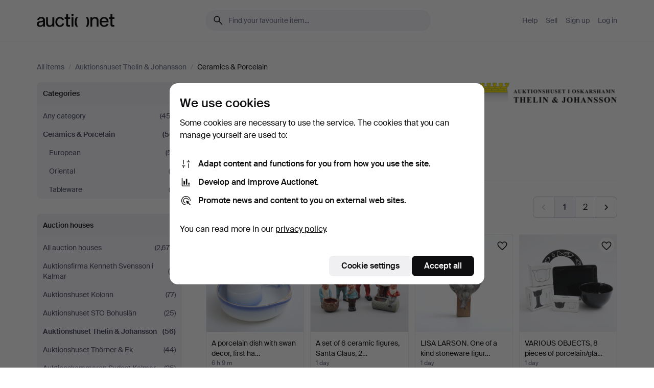

--- FILE ---
content_type: text/html; charset=utf-8
request_url: https://auctionet.com/en/search/9-ceramics-porcelain?company_id=46&country_code=SE
body_size: 26734
content:
<!DOCTYPE html><html class="env-production" data-controller="product-analytics" lang="en"><head><meta charset="utf-8" /><meta content="299a7396f42db8900947559bb659c012f380f531" name="revision" /><meta content="width=device-width, initial-scale=1, viewport-fit=cover" name="viewport" /><meta name="csrf-param" content="authenticity_token" />
<meta name="csrf-token" content="4zhCu06lwSch01jQPbyjFfPsrKjAjqrzo7S0GrEQLbTREX8PfzmnLK06zyV1UHCSkUgnxsbUYihiaRLCNbS8lg" /><meta content="Auctionet holds online auctions with furniture, design, art and everyday antiques. We unite European auction houses. Bid online today." name="description" /><meta content="Auctionet" property="og:site_name" /><meta content="https://assets.auctionet.com/apple-touch-icon.png" property="og:image" /><meta name="apple-itunes-app" content="app-id=762437955" /><link href="https://auctionet.com/en/search/9-ceramics-porcelain?company_id=46&amp;country_code=SE" rel="canonical" /><link href="https://auctionet.com/sv/search/9-ceramics-porcelain?company_id=46&amp;country_code=SE" hreflang="sv" rel="alternate" /><link href="https://auctionet.com/en/search/9-ceramics-porcelain?company_id=46&amp;country_code=SE" hreflang="en" rel="alternate" /><link href="https://auctionet.com/de/search/9-ceramics-porcelain?company_id=46&amp;country_code=SE" hreflang="de" rel="alternate" /><link href="https://auctionet.com/es/search/9-ceramics-porcelain?company_id=46&amp;country_code=SE" hreflang="es" rel="alternate" /><link href="https://auctionet.com/fi/search/9-ceramics-porcelain?company_id=46&amp;country_code=SE" hreflang="fi" rel="alternate" /><link href="https://auctionet.com/da/search/9-ceramics-porcelain?company_id=46&amp;country_code=SE" hreflang="da" rel="alternate" /><link href="/en/search/9-ceramics-porcelain?company_id=46&amp;country_code=SE&amp;page=2" rel="next" /><link rel="stylesheet" href="https://assets.auctionet.com/assets/suisse-505d48d553fe8e29260856637e9959b117641ea8cddf6f14a40d304f7b5e6311.css" /><link rel="stylesheet" href="https://assets.auctionet.com/assets/riccione-3d8813f9cb3bdc85f2aeb0e6875e4a33e03ec13275150d2c55b038fe96a12241.css" /><link href="/favicon.ico" rel="shortcut icon" /><link href="/apple-touch-icon.png" rel="apple-touch-icon" /><link href="https://mastodon.social/@auctionet" rel="me" /><title>Ceramics &amp; Porcelain at Auktionshuset Thelin &amp; Johansson - Auctionet</title><link rel="stylesheet" href="https://assets.auctionet.com/assets/public_theme_auctionet-c87b1756b1a900445b3d2530b9fe86972888dafb2557bbbff370bca1ddac6c96.css" data-turbo-track="reload" /><script>document.documentElement.classList.add("supports-js");</script><script src="https://js.honeybadger.io/v6.11/honeybadger.min.js"></script><script>window.Auctionet = window.Auctionet || {}
Auctionet.turboDrive = true
Auctionet.env = "production"
Auctionet.timeZone = "Eastern Time (US \u0026 Canada)"
Auctionet.onTouchDevice = false

Auctionet.loginPath = "/en/login"
Auctionet.topicastWebsocketUrl = "wss://topicast.auctionet.com/api/broadcast"
Auctionet.liveBiddingFrontendBaseUrl = "https://live-bidding.auctionet.com"

Auctionet.alert = function(opts) {
  if (Auctionet.env !== "production") {
    console.log("Auctionet.alert called with:")
    console.log(JSON.stringify(opts))
  }
  // NOTE: The apps will display browser alerts and know how to parse this
  //       separator format to display the title and message.
  alert(opts.title + "\n\n" + opts.message);
}
Auctionet.callbacksFromApp = {}
Auctionet.posthogAPIHost = "https://eu.i.posthog.com"
Auctionet.posthogAPIKey = "phc_MSlY1ldl6MfmQLmgw6NrIWiuBiFZUzOw00pfT58klVZ"
Auctionet.googleMapsJSApiKey = "AIzaSyBVrEZjPG5-HQns71ONoSkCLxCYW9U8kuc"</script><script>Auctionet.inAppShell = false
Auctionet.googleTagID = "G-6CPP26E9KE"
Auctionet.googleTagManagerID = "GTM-MZXZSW"
Auctionet.customerioSiteID = "53bb414e6c6ea567c2c2"
Auctionet.pinterestTagID = "2613870643713"
Auctionet.metaPixelID = "2058709570997361"</script><script>// To be used with the meta pixel
Auctionet.facebookEventId = "d849981f-4bd2-40d3-bc94-f7d410fd698b"</script><script>if (Auctionet.env === "production" && window.Honeybadger) {
  Honeybadger.configure({
    apiKey: "hbp_PySSEmPVWjRn21au5idiu0oyPDewth0k4dgI",
    environment: "production",
    enableUncaught: false,
    enableUnhandledRejection: false,
    endpoint: "https://eu-api.honeybadger.io",
  });

  Honeybadger.setContext({
    user_id: null,
    tags: "Marketplace",
  });

  Honeybadger.beforeNotify((notice) => {
    if ([
      "In 'f.getEntriesByType(\"navigation\")', 'f.getEntriesByType' is undefined", // https://caniuse.com/mdn-api_performance_getentriesbytype
      "Can't find variable: AbortController", "AbortController is not defined", // https://caniuse.com/mdn-api_abortcontroller_abortcontroller
      "Navigator.sendBeacon: Beacon URL file:///", // Ignore errors in locally saved files.
      "Beacon URL /cdn-cgi/rum? must be either http:// or https://.", // Ignore errors in locally saved files.
    ].some((message) => notice.message.includes(message))) {
      return false;
    }

    if ([
      "AppleBot", "Applebot", "applebot" // https://support.apple.com/en-us/HT204683 can not access translations
    ].some((substring) => navigator.userAgent.includes(substring))) {
      return false;
    }

    if (notice.url.startsWith("file:///")) { // Ignore errors in locally saved files.
      return false;
    }

    // Ignore PaymentIQ third-party JS errors in a specific place.
    if (
      notice.stack.includes('node_modules/paymentiq-cashier-bootstrapper/dist/cashier.js') && [
        "Cannot read properties of null (reading 'attributes')",
        "null is not an object (evaluating 'document.querySelector(\".piq-cashier-wrapper\").attributes')"
      ].some((substring) => notice.message.includes(substring))
    ) {
      return false;
    }
  });
}</script><script data-turbo-track="reload" src="https://assets.auctionet.com/translations-ff4b9916d595012d6935654fb1595764585357d0.js"></script><script src="https://assets.auctionet.com/assets/public-3c2de0cd4b357588c4b3c5947dc490e8be58bfba6a3316063c10744a4d7b43f7.js" data-turbo-track="reload"></script></head><body><header class="site-header hide-in-print test-site-header" data-controller="toggle"><div class="site-header__main"><div class="width-container"><div class="site-header__inner"><div class="site-header__top"><div class="site-header__logo"><a href="/en"><span aria-hidden="true" class="svg"><span class="svg__auctionet-logotype"><svg viewBox="0 0 456 78" fill="#000000" xmlns="http://www.w3.org/2000/svg">
  <path d="M216.304 6.73133C216.304 3.01353 213.29 -0.00011102 209.572 -0.00011102C205.854 -0.00011102 202.841 3.01353 202.841 6.73133C202.841 10.4491 205.854 13.4628 209.572 13.4628C213.29 13.4628 216.304 10.4491 216.304 6.73133Z"/>
  <path d="M37.0516 47.0111C35.2582 48.9192 28.6963 49.8629 22.5733 50.6113C16.7536 51.358 10.9889 54.0962 10.9889 60.3194C10.9889 65.6487 14.621 68.4457 20.4686 68.4457C27.7554 68.4457 37.0516 64.3635 37.0516 53.7375V47.0111ZM37.1607 75.705L37.1624 68.2677C33.4194 74.4584 25.0401 76.9627 18.3948 76.9627C8.40173 76.9627 0 70.6337 0 60.3239C0 48.2766 8.85176 43.9012 23.7062 42.4151C34.3223 41.3331 37.0516 39.4714 37.0516 35.959C37.0516 31.0148 33.8459 27.5753 25.3479 27.5753C19.6251 27.5753 13.988 30.3997 11.9617 36.9531L2.11079 34.6694C4.55462 24.6999 13.8234 18.7554 25.766 18.7554C41.9185 18.7554 47.8294 26.4283 47.8294 35.7474V75.705H37.1607Z"/>
  <path d="M91.8616 68.3691C87.6148 74.5419 81.3692 76.9678 74.5353 76.9678C64.4499 76.9678 54.8145 71.0239 54.8145 56.9538V20.0261H65.5923V53.7017C65.5923 64.1856 69.9074 67.9465 77.9106 67.9465C84.9365 67.9465 91.7558 62.0625 91.7558 50.6377V20.0261H102.534V75.7011L91.8655 75.7084L91.8616 68.3691Z"/>
  <path d="M325.493 27.3917C329.74 21.2189 335.985 18.793 342.819 18.793C352.905 18.793 362.54 24.7369 362.54 38.8071V75.7348H351.762V42.0592C351.762 31.5752 347.447 27.8143 339.444 27.8143C332.418 27.8143 325.599 33.6983 325.599 45.1232V75.7348H314.82V20.0597L325.489 20.0524L325.493 27.3917Z"/>
  <path d="M135.413 68.2478C145.37 68.2478 148.69 60.7311 149.882 56.2598L160.775 57.92C158.646 65.7217 151.795 76.9669 135.413 76.9669C119.541 76.9669 109.102 65.382 109.102 47.8637C109.102 30.3438 119.545 18.76 135.422 18.76C151.598 18.76 157.812 29.8121 159.606 34.6275L149.544 37.9479C148.37 34.6919 145.072 27.4779 135.423 27.4779C126.072 27.4779 120.091 35.2248 120.091 47.8637C120.091 60.5033 126.067 68.249 135.413 68.249V68.2478Z"/>
  <path d="M380.2 42.2794H410.404C409.566 34.5516 404.736 27.5118 395.201 27.5118C385.868 27.5118 381.039 34.5516 380.2 42.2794ZM420.972 59.5328C418.431 67.5539 411.671 77.0017 395.303 77.0017C379.641 77.0017 369.106 65.3155 369.106 47.9944C369.106 30.479 379.237 18.7939 395.202 18.7939C411.369 18.7939 422.733 30.5803 421.298 50.4891H379.994C380.31 60.6378 386.071 68.2827 395.303 68.2827C404.939 68.2827 408.694 62.1602 410.089 58.1799L420.972 59.5328Z"/>
  <path d="M214.96 20.0258L214.96 75.7015H204.183V20.0258H214.96Z"/>
  <path d="M450.074 66.0157C451.276 66.0157 453.805 66.0196 455.38 65.9429V75.6997C454.197 75.805 450.17 75.9108 447.432 75.9108C437.614 75.9108 433.032 73.5722 433.032 63.6748V29.6857H423.846V20.0246H433.032V2.21425H443.81V20.0246H455.999L456 29.6857H443.81V60.2274C443.81 65.4324 445.787 66.0146 450.074 66.0146V66.0157Z"/>
  <path d="M189.726 65.9819C190.928 65.9819 193.456 65.9858 195.032 65.9091V75.6659C193.848 75.7712 189.821 75.877 187.084 75.877C177.265 75.877 172.683 73.5384 172.683 63.641V29.6519H163.498V19.9908H172.683V2.18044H183.461V19.9908H195.651L195.651 29.6519H183.461V60.1936C183.461 65.3986 185.438 65.9807 189.726 65.9807V65.9819Z"/>
  <path d="M241.895 75.7351C242.036 75.7351 242.113 75.575 242.025 75.4658C236.321 68.3722 233.146 58.6317 233.146 47.8981C233.146 37.1634 236.322 27.4228 242.025 20.3292C242.113 20.2195 242.037 20.0594 241.897 20.0594H229.661C224.973 28.2249 222.449 37.8429 222.449 47.8981C222.449 57.9527 224.973 67.5701 229.661 75.7351H241.895Z"/>
  <path d="M287.866 75.7351C287.726 75.7351 287.649 75.575 287.737 75.4658C293.441 68.3722 296.616 58.6317 296.616 47.8981C296.616 37.1634 293.44 27.4228 287.736 20.3292C287.648 20.2195 287.725 20.0594 287.865 20.0594H300.1C304.788 28.2249 307.313 37.8429 307.313 47.8981C307.313 57.9527 304.789 67.5701 300.101 75.7351H287.866Z"/>
</svg></span></span><span class="sr-only test-sr-only">Auctionet.com</span></a></div><div class="site-header__search-top"><form class="site-search test-site-search" data-controller="turbo-get-form site-search" data-site-search-drop-template-value="&lt;div class=&quot;site-header__search__dropdown__option js-site-search-drop-option test-active-search-option test-search-dropdown-option-active current&quot; data-event_id=&quot;&quot; data-name=&quot;Active&quot; data-value=&quot;active&quot;&gt;Search &lt;strong&gt;active&lt;/strong&gt; auctions&lt;/div&gt;&lt;div class=&quot;site-header__search__dropdown__option js-site-search-drop-option test-search-dropdown-option-ended&quot; data-event_id=&quot;&quot; data-name=&quot;Ended&quot; data-value=&quot;ended&quot;&gt;Search &lt;strong&gt;ended&lt;/strong&gt; auctions&lt;/div&gt;" action="/en/search/9-ceramics-porcelain" accept-charset="UTF-8" method="get"><div class="site-search__inner"><input type="hidden" name="event_id" value="" class="test-site-search-hidden-field" data-original-value="" data-site-search-target="eventIdField" /><input type="hidden" name="country_code" value="SE" class="test-site-search-hidden-field" data-original-value="SE" /><input type="hidden" name="company_id" value="46" class="test-site-search-hidden-field" data-original-value="46" /><input type="hidden" name="is" class="test-site-search-hidden-field" data-original-value="" data-site-search-target="isField" /><span aria-hidden="true" class="material-icon material-icon--name-search site-search__icon"><svg xmlns="http://www.w3.org/2000/svg" viewBox="0 0 20 20"><path d="M15.792 16.688 11.083 12q-.687.542-1.489.802t-1.615.26q-2.146 0-3.646-1.479t-1.5-3.625q0-2.125 1.5-3.635 1.5-1.511 3.646-1.511 2.125 0 3.604 1.5t1.479 3.646q0 .854-.25 1.657-.25.802-.791 1.447l4.708 4.73q.188.187.177.448-.01.26-.198.448-.208.208-.468.208-.261 0-.448-.208Zm-7.813-4.959q1.563 0 2.656-1.104 1.094-1.104 1.094-2.667 0-1.583-1.083-2.698-1.084-1.114-2.667-1.114-1.604 0-2.708 1.114-1.104 1.115-1.104 2.698 0 1.584 1.104 2.677 1.104 1.094 2.708 1.094Z"/></svg></span><input autocapitalize="off" class="form__input--search site-search__query test-search-field" name="q" placeholder="Find your favourite item..." type="search" /><div class="site-search__scope-select-and-submit"><button class="site-search__scope-select test-search-dropdown" data-site-search-target="dropTrigger" type="button">Active<span aria-hidden="true" class="material-icon material-icon--name-unfold_more"><svg xmlns="http://www.w3.org/2000/svg" viewBox="0 0 20 20"><path d="M6.979 6.792q-.208-.209-.208-.459t.208-.458l2.459-2.458q.124-.125.27-.188.146-.062.292-.062t.292.062q.146.063.27.188l2.459 2.458q.208.208.208.458t-.208.459q-.188.187-.438.187t-.458-.187L10 4.667 7.896 6.771q-.208.208-.469.208-.26 0-.448-.187ZM10 16.875q-.146 0-.292-.063-.146-.062-.27-.187l-2.459-2.458q-.208-.209-.208-.459t.208-.437q.188-.209.438-.209t.458.209L10 15.396l2.104-2.125q.208-.209.469-.209.26 0 .448.209.208.187.208.437t-.208.459l-2.459 2.458q-.124.125-.27.187-.146.063-.292.063Z"/></svg></span></button><button class="button button--small site-search__submit" type="submit"><span class="site-search__submit-text">Search</span><span aria-hidden="true" class="material-icon material-icon--name-arrow_forward site-search__submit-icon"><svg xmlns="http://www.w3.org/2000/svg" viewBox="0 0 20 20"><path d="M9.542 15.896q-.23-.229-.23-.469 0-.239.209-.469l4.312-4.291H4.312q-.25 0-.458-.198-.208-.198-.208-.469 0-.271.208-.469.208-.198.458-.198h9.521L9.521 5.062q-.209-.229-.209-.479 0-.25.23-.479.229-.208.458-.208t.458.208l5.313 5.334q.146.124.208.27.063.146.063.292t-.063.292q-.062.146-.208.27l-5.313 5.334q-.229.208-.458.208t-.458-.208Z"/></svg></span></button></div></div></form></div><div class="site-header__nav-top"><nav class="site-nav"><ul class="site-nav__list"><li class="site-nav__item"><a class="site-nav__link" href="/en/help">Help</a></li><li class="site-nav__item"><a class="site-nav__link" href="/en/sell">Sell</a></li><li class="site-nav__item"><a class="site-nav__link" href="/en/signup?go_to=%2Fen%2Fsearch%2F9-ceramics-porcelain%3Fcompany_id%3D46%26country_code%3DSE&amp;signup_company_id=46">Sign up</a></li><li class="site-nav__item"><a class="site-nav__link" href="/en/login?go_to=%2Fen%2Fsearch%2F9-ceramics-porcelain%3Fcompany_id%3D46%26country_code%3DSE">Log in</a></li></ul></nav></div><div class="site-header__toggle-buttons"><button aria-expanded="false" class="site-header__toggle-menu" data-action="toggle#toggle" data-toggle-id-param="site-header-nav-bottom" data-toggle-target="trigger" id="site-header-toggle-nav-bottom"><span class="site-header__toggle-menu--menu"><span aria-hidden="true" class="material-icon material-icon--name-menu"><svg xmlns="http://www.w3.org/2000/svg" viewBox="0 0 20 20"><path d="M3.375 14.688q-.271 0-.469-.198-.198-.198-.198-.469 0-.25.198-.459.198-.208.469-.208h13.25q.271 0 .469.208.198.209.198.459 0 .271-.198.469-.198.198-.469.198Zm0-4.021q-.271 0-.469-.198-.198-.198-.198-.469 0-.271.198-.469.198-.198.469-.198h13.25q.271 0 .469.198.198.198.198.469 0 .271-.198.469-.198.198-.469.198Zm0-4.021q-.271 0-.469-.208-.198-.209-.198-.459 0-.271.198-.469.198-.198.469-.198h13.25q.271 0 .469.198.198.198.198.469 0 .25-.198.459-.198.208-.469.208Z"/></svg></span></span><span class="site-header__toggle-menu--close"><span aria-hidden="true" class="material-icon material-icon--name-close"><svg xmlns="http://www.w3.org/2000/svg" viewBox="0 0 20 20"><path d="m10 10.938-4.167 4.166q-.187.188-.448.188-.26 0-.468-.209-.209-.208-.209-.468 0-.261.209-.469L9.062 10 4.896 5.833q-.188-.187-.188-.458t.209-.479q.208-.208.468-.208.261 0 .469.208L10 9.062l4.167-4.166q.187-.188.458-.198.271-.01.479.198.208.208.208.469 0 .26-.208.468L10.938 10l4.166 4.167q.188.187.198.448.01.26-.198.468-.208.209-.469.209-.26 0-.468-.209Z"/></svg></span></span></button></div></div><div class="site-header__nav-bottom" data-toggle-hidden="true" data-toggle-target="visibleWhenExpanded" id="site-header-nav-bottom"><nav class="site-nav"><ul class="site-nav__list"><li class="site-nav__item"><a class="site-nav__link" href="/en/help">Help</a></li><li class="site-nav__item"><a class="site-nav__link" href="/en/sell">Sell</a></li><li class="site-nav__item"><a class="site-nav__link" href="/en/signup?go_to=%2Fen%2Fsearch%2F9-ceramics-porcelain%3Fcompany_id%3D46%26country_code%3DSE&amp;signup_company_id=46">Sign up</a></li><li class="site-nav__item"><a class="site-nav__link" href="/en/login?go_to=%2Fen%2Fsearch%2F9-ceramics-porcelain%3Fcompany_id%3D46%26country_code%3DSE">Log in</a></li></ul></nav></div><div class="site-header__search-bottom" data-toggle-hidden="false" data-toggle-target="" id="site-header-search-bottom"><form class="site-search test-site-search" data-controller="turbo-get-form site-search" data-site-search-drop-template-value="&lt;div class=&quot;site-header__search__dropdown__option js-site-search-drop-option test-active-search-option test-search-dropdown-option-active current&quot; data-event_id=&quot;&quot; data-name=&quot;Active&quot; data-value=&quot;active&quot;&gt;Search &lt;strong&gt;active&lt;/strong&gt; auctions&lt;/div&gt;&lt;div class=&quot;site-header__search__dropdown__option js-site-search-drop-option test-search-dropdown-option-ended&quot; data-event_id=&quot;&quot; data-name=&quot;Ended&quot; data-value=&quot;ended&quot;&gt;Search &lt;strong&gt;ended&lt;/strong&gt; auctions&lt;/div&gt;" action="/en/search/9-ceramics-porcelain" accept-charset="UTF-8" method="get"><div class="site-search__inner"><input type="hidden" name="event_id" value="" class="test-site-search-hidden-field" data-original-value="" data-site-search-target="eventIdField" /><input type="hidden" name="country_code" value="SE" class="test-site-search-hidden-field" data-original-value="SE" /><input type="hidden" name="company_id" value="46" class="test-site-search-hidden-field" data-original-value="46" /><input type="hidden" name="is" class="test-site-search-hidden-field" data-original-value="" data-site-search-target="isField" /><span aria-hidden="true" class="material-icon material-icon--name-search site-search__icon"><svg xmlns="http://www.w3.org/2000/svg" viewBox="0 0 20 20"><path d="M15.792 16.688 11.083 12q-.687.542-1.489.802t-1.615.26q-2.146 0-3.646-1.479t-1.5-3.625q0-2.125 1.5-3.635 1.5-1.511 3.646-1.511 2.125 0 3.604 1.5t1.479 3.646q0 .854-.25 1.657-.25.802-.791 1.447l4.708 4.73q.188.187.177.448-.01.26-.198.448-.208.208-.468.208-.261 0-.448-.208Zm-7.813-4.959q1.563 0 2.656-1.104 1.094-1.104 1.094-2.667 0-1.583-1.083-2.698-1.084-1.114-2.667-1.114-1.604 0-2.708 1.114-1.104 1.115-1.104 2.698 0 1.584 1.104 2.677 1.104 1.094 2.708 1.094Z"/></svg></span><input autocapitalize="off" class="form__input--search site-search__query test-search-field" name="q" placeholder="Find your favourite item..." type="search" /><div class="site-search__scope-select-and-submit"><button class="site-search__scope-select test-search-dropdown" data-site-search-target="dropTrigger" type="button">Active<span aria-hidden="true" class="material-icon material-icon--name-unfold_more"><svg xmlns="http://www.w3.org/2000/svg" viewBox="0 0 20 20"><path d="M6.979 6.792q-.208-.209-.208-.459t.208-.458l2.459-2.458q.124-.125.27-.188.146-.062.292-.062t.292.062q.146.063.27.188l2.459 2.458q.208.208.208.458t-.208.459q-.188.187-.438.187t-.458-.187L10 4.667 7.896 6.771q-.208.208-.469.208-.26 0-.448-.187ZM10 16.875q-.146 0-.292-.063-.146-.062-.27-.187l-2.459-2.458q-.208-.209-.208-.459t.208-.437q.188-.209.438-.209t.458.209L10 15.396l2.104-2.125q.208-.209.469-.209.26 0 .448.209.208.187.208.437t-.208.459l-2.459 2.458q-.124.125-.27.187-.146.063-.292.063Z"/></svg></span></button><button class="button button--small site-search__submit" type="submit"><span class="site-search__submit-text">Search</span><span aria-hidden="true" class="material-icon material-icon--name-arrow_forward site-search__submit-icon"><svg xmlns="http://www.w3.org/2000/svg" viewBox="0 0 20 20"><path d="M9.542 15.896q-.23-.229-.23-.469 0-.239.209-.469l4.312-4.291H4.312q-.25 0-.458-.198-.208-.198-.208-.469 0-.271.208-.469.208-.198.458-.198h9.521L9.521 5.062q-.209-.229-.209-.479 0-.25.23-.479.229-.208.458-.208t.458.208l5.313 5.334q.146.124.208.27.063.146.063.292t-.063.292q-.062.146-.208.27l-5.313 5.334q-.229.208-.458.208t-.458-.208Z"/></svg></span></button></div></div></form></div></div></div></div></header><div class="site-content"><div class="width-container"><noscript><div class="message message--centered message--outside-content-box message--alert test-message-alert "><span aria-hidden="true" class="material-icon material-icon--name-warning material-icon--yellow vertical-align-middle "><svg xmlns="http://www.w3.org/2000/svg" viewBox="0 0 20 20"><path d="M10.021 10.458Zm-7.083 6.625q-.459 0-.698-.395-.24-.396-.011-.792L9.312 3.688q.25-.396.688-.396.438 0 .688.396l7.083 12.208q.229.396-.011.792-.239.395-.698.395Zm7.083-8.562q-.271 0-.469.198-.198.198-.198.469v2.75q0 .25.198.458.198.208.469.208.271 0 .469-.208.198-.208.198-.458v-2.75q0-.271-.198-.469-.198-.198-.469-.198Zm0 6.312q.291 0 .5-.208.208-.208.208-.5 0-.292-.208-.5-.209-.208-.5-.208-.292 0-.5.208-.209.208-.209.5 0 .292.209.5.208.208.5.208Zm-6.167.917h12.292L10 5.167Z"/></svg></span> Hello! You have JavaScript turned off. The site will not work properly without it.</div></noscript><ul class="breadcrumbs hide-in-print test-breadcrumbs breadcrumbs--unimportant" itemscope="" itemtype="http://schema.org/BreadcrumbList"><li itemprop="itemListElement" itemscope="itemscope" itemtype="http://schema.org/ListItem"><a itemprop="item" href="/en/search"><span itemprop="name">All items</span></a><meta content="1" itemprop="position" /></li><li><span class="divider"> / </span></li><li itemprop="itemListElement" itemscope="itemscope" itemtype="http://schema.org/ListItem"><a itemprop="item" href="/en/search?company_id=46"><span itemprop="name">Auktionshuset Thelin &amp; Johansson</span></a><meta content="2" itemprop="position" /></li><li><span class="divider"> / </span></li><li class="active" itemprop="itemListElement" itemscope="itemscope" itemtype="http://schema.org/ListItem"><span><span itemprop="name">Ceramics &amp; Porcelain</span></span><meta content="3" itemprop="position" /></li></ul><div class="site-content__inner site-content__inner--marginless-on-small-displays"><h1 class="sr-only">Ceramics &amp; Porcelain at Auktionshuset Thelin &amp; Johansson</h1><script>(function() {
  var path = "/en/my/saved_searches?category_id=9-ceramics-porcelain\u0026company_id=46\u0026country_code=SE\u0026toggle=true"
  var addErrorMessage = "Could not save search. Please try again."
  var removeErrorMessage = "Could not remove saved search. Please try again."

  Auctionet.callbacksFromApp.saveSearch = function() {
    if (!Auctionet.isBuyerLoggedIn) {
      Auctionet.postMessageToApp({ action: "undoTogglingSaveSearch" });
      Auctionet.showLoginThatPerformsAction("save");
      return;
    }

    $.ajax({ url: path, method: "post", error: function() {
      Auctionet.postMessageToApp({ action: "errorTogglingSaveSearch", params: { message: addErrorMessage } });
    }});
  };

  Auctionet.callbacksFromApp.unsaveSearch = function() {
    $.ajax({ url: path, method: "delete", error: function() {
      Auctionet.postMessageToApp({ action: "errorTogglingSaveSearch", params: { message: removeErrorMessage } });
    }});

    // If you go from the list of saved searches to a saved search, then un-save it and then go back, that list should update.
    Turbo.clearCache();
  };
})();</script><div data-controller="toggle-class" data-toggle-class-toggle-class-value="search-page__filters--visible-on-small-displays"><a class="search-page__filter-toggle site-content__inner--marginless-on-small-displays__padded-away-from-margin" data-action="toggle-class#toggle" href="#"><span aria-hidden="true" class="material-icon material-icon--name-filter_alt vertical-align-middle"><svg xmlns="http://www.w3.org/2000/svg" viewBox="0 0 20 20"><path d="M11.25 10.688v4.833q0 .312-.208.521-.209.208-.521.208H9.479q-.312 0-.521-.208-.208-.209-.208-.521v-4.833L4.083 4.771q-.229-.333-.062-.677.167-.344.562-.344h10.834q.395 0 .562.344.167.344-.062.677ZM10 10.125l3.958-5.042H6.042Zm0 0Z"/></svg></span> <span class="hide-in-apps">Filter</span><span class="only-show-in-apps">Filter and sort</span></a><div class="menu-box-container"><div class="menu-box-container__filters search-page__filters test-facets" data-toggle-class-target="target"><nav class="menu-box" data-controller="toggle-class" data-toggle-class-target="target" data-toggle-class-toggle-class-value="is-expanded"><h2 class="menu-box__header" data-action="click-&gt;toggle-class#toggle">Categories<span aria-hidden="true" class="material-icon material-icon--name-expand_more box-toggle"><svg xmlns="http://www.w3.org/2000/svg" viewBox="0 0 20 20"><path d="M10 12.208q-.146 0-.292-.052t-.27-.198L5.75 8.292q-.188-.209-.177-.49.01-.281.198-.469.229-.208.479-.198.25.011.458.198L10 10.646l3.312-3.292q.188-.208.438-.208t.479.208q.209.208.209.479t-.209.459l-3.667 3.666q-.124.146-.27.198-.146.052-.292.052Z"/></svg></span></h2><ul class="menu-box__items"><li class="menu-box__item menu-box__item--all"><a class="menu-box__link" href="/en/search?company_id=46&amp;country_code=SE"><span class="menu-box__link__text">Any category</span> <span class="menu-box__link__count">(457)</span></a></li><li class="menu-box__item is-active"><a class="menu-box__link" href="/en/search/9-ceramics-porcelain?company_id=46&amp;country_code=SE"><span class="menu-box__link__text">Ceramics &amp; Porcelain</span> <span class="menu-box__link__count">(56)</span></a><ul class="menu-box__children"><li class="menu-box__item"><a class="menu-box__link" href="/en/search/10-european?company_id=46&amp;country_code=SE"><span class="menu-box__link__text">European</span> <span class="menu-box__link__count">(51)</span></a></li><li class="menu-box__item"><a class="menu-box__link" href="/en/search/11-oriental?company_id=46&amp;country_code=SE"><span class="menu-box__link__text">Oriental</span> <span class="menu-box__link__count">(2)</span></a></li><li class="menu-box__item"><a class="menu-box__link" href="/en/search/210-tableware?company_id=46&amp;country_code=SE"><span class="menu-box__link__text">Tableware</span> <span class="menu-box__link__count">(3)</span></a></li></ul></li></ul></nav><nav class="menu-box test-search-companies-box" data-controller="toggle-class" data-toggle-class-target="target" data-toggle-class-toggle-class-value="is-expanded"><h2 class="menu-box__header" data-action="click-&gt;toggle-class#toggle">Auction houses<span aria-hidden="true" class="material-icon material-icon--name-expand_more box-toggle"><svg xmlns="http://www.w3.org/2000/svg" viewBox="0 0 20 20"><path d="M10 12.208q-.146 0-.292-.052t-.27-.198L5.75 8.292q-.188-.209-.177-.49.01-.281.198-.469.229-.208.479-.198.25.011.458.198L10 10.646l3.312-3.292q.188-.208.438-.208t.479.208q.209.208.209.479t-.209.459l-3.667 3.666q-.124.146-.27.198-.146.052-.292.052Z"/></svg></span></h2><ul class="menu-box__items"><li class="menu-box__item menu-box__item--all"><a class="menu-box__link" href="/en/search/9-ceramics-porcelain?country_code=SE"><span class="menu-box__link__text">All auction houses</span> <span class="menu-box__link__count">(2,670)</span></a></li><li class="menu-box__item"><a class="menu-box__link" href="/en/search/9-ceramics-porcelain?company_id=398&amp;country_code=SE"><span class="menu-box__link__text">Auktionsfirma Kenneth Svensson i Kalmar</span> <span class="menu-box__link__count">(8)</span></a></li><li class="menu-box__item"><a class="menu-box__link" href="/en/search/9-ceramics-porcelain?company_id=1&amp;country_code=SE"><span class="menu-box__link__text">Auktionshuset Kolonn</span> <span class="menu-box__link__count">(77)</span></a></li><li class="menu-box__item"><a class="menu-box__link" href="/en/search/9-ceramics-porcelain?company_id=407&amp;country_code=SE"><span class="menu-box__link__text">Auktionshuset STO Bohuslän</span> <span class="menu-box__link__count">(25)</span></a></li><li class="menu-box__item is-active"><a class="menu-box__link" href="/en/search/9-ceramics-porcelain?company_id=46&amp;country_code=SE"><span class="menu-box__link__text">Auktionshuset Thelin &amp; Johansson</span> <span class="menu-box__link__count">(56)</span></a></li><li class="menu-box__item"><a class="menu-box__link" href="/en/search/9-ceramics-porcelain?company_id=411&amp;country_code=SE"><span class="menu-box__link__text">Auktionshuset Thörner &amp; Ek</span> <span class="menu-box__link__count">(44)</span></a></li><li class="menu-box__item"><a class="menu-box__link" href="/en/search/9-ceramics-porcelain?company_id=487&amp;country_code=SE"><span class="menu-box__link__text">Auktionskammaren Sydost Kalmar</span> <span class="menu-box__link__count">(25)</span></a></li><li class="menu-box__item"><a class="menu-box__link" href="/en/search/9-ceramics-porcelain?company_id=324&amp;country_code=SE"><span class="menu-box__link__text">Auktionsmagasinet Vänersborg</span> <span class="menu-box__link__count">(46)</span></a></li><li class="menu-box__item"><a class="menu-box__link" href="/en/search/9-ceramics-porcelain?company_id=6&amp;country_code=SE"><span class="menu-box__link__text">Auktionsverket Engelholm</span> <span class="menu-box__link__count">(20)</span></a></li><li class="menu-box__item"><a class="menu-box__link" href="/en/search/9-ceramics-porcelain?company_id=323&amp;country_code=SE"><span class="menu-box__link__text">Björnssons Auktionskammare</span> <span class="menu-box__link__count">(86)</span></a></li><li class="menu-box__item"><a class="menu-box__link" href="/en/search/9-ceramics-porcelain?company_id=325&amp;country_code=SE"><span class="menu-box__link__text">Borås Auktionshall</span> <span class="menu-box__link__count">(50)</span></a></li><li class="menu-box__item"><a class="menu-box__link" href="/en/search/9-ceramics-porcelain?company_id=91&amp;country_code=SE"><span class="menu-box__link__text">Connoisseur Bokauktioner</span> <span class="menu-box__link__count">(2)</span></a></li><li class="menu-box__item"><a class="menu-box__link" href="/en/search/9-ceramics-porcelain?company_id=112&amp;country_code=SE"><span class="menu-box__link__text">Crafoord Auktioner Lund</span> <span class="menu-box__link__count">(61)</span></a></li><li class="menu-box__item"><a class="menu-box__link" href="/en/search/9-ceramics-porcelain?company_id=283&amp;country_code=SE"><span class="menu-box__link__text">Crafoord Auktioner Malmö</span> <span class="menu-box__link__count">(18)</span></a></li><li class="menu-box__item"><a class="menu-box__link" href="/en/search/9-ceramics-porcelain?company_id=232&amp;country_code=SE"><span class="menu-box__link__text">Crafoord Auktioner Stockholm</span> <span class="menu-box__link__count">(48)</span></a></li><li class="menu-box__item"><a class="menu-box__link" href="/en/search/9-ceramics-porcelain?company_id=189&amp;country_code=SE"><span class="menu-box__link__text">Ekenbergs</span> <span class="menu-box__link__count">(86)</span></a></li><li class="menu-box__item"><a class="menu-box__link" href="/en/search/9-ceramics-porcelain?company_id=405&amp;country_code=SE"><span class="menu-box__link__text">Formstad Auktioner</span> <span class="menu-box__link__count">(82)</span></a></li><li class="menu-box__item"><a class="menu-box__link" href="/en/search/9-ceramics-porcelain?company_id=4&amp;country_code=SE"><span class="menu-box__link__text">Garpenhus Auktioner</span> <span class="menu-box__link__count">(20)</span></a></li><li class="menu-box__item"><a class="menu-box__link" href="/en/search/9-ceramics-porcelain?company_id=447&amp;country_code=SE"><span class="menu-box__link__text">Gomér &amp; Andersson Jönköping</span> <span class="menu-box__link__count">(41)</span></a></li><li class="menu-box__item"><a class="menu-box__link" href="/en/search/9-ceramics-porcelain?company_id=9&amp;country_code=SE"><span class="menu-box__link__text">Gomér &amp; Andersson Linköping</span> <span class="menu-box__link__count">(80)</span></a></li><li class="menu-box__item"><a class="menu-box__link" href="/en/search/9-ceramics-porcelain?company_id=95&amp;country_code=SE"><span class="menu-box__link__text">Gomér &amp; Andersson Norrköping</span> <span class="menu-box__link__count">(50)</span></a></li><li class="menu-box__item"><a class="menu-box__link" href="/en/search/9-ceramics-porcelain?company_id=234&amp;country_code=SE"><span class="menu-box__link__text">Gomér &amp; Andersson Nyköping</span> <span class="menu-box__link__count">(39)</span></a></li><li class="menu-box__item"><a class="menu-box__link" href="/en/search/9-ceramics-porcelain?company_id=10&amp;country_code=SE"><span class="menu-box__link__text">Göteborgs Auktionsverk</span> <span class="menu-box__link__count">(57)</span></a></li><li class="menu-box__item"><a class="menu-box__link" href="/en/search/9-ceramics-porcelain?company_id=231&amp;country_code=SE"><span class="menu-box__link__text">Halmstads Auktionskammare</span> <span class="menu-box__link__count">(77)</span></a></li><li class="menu-box__item"><a class="menu-box__link" href="/en/search/9-ceramics-porcelain?company_id=326&amp;country_code=SE"><span class="menu-box__link__text">Handelslagret Auktionsservice</span> <span class="menu-box__link__count">(30)</span></a></li><li class="menu-box__item"><a class="menu-box__link" href="/en/search/9-ceramics-porcelain?company_id=11&amp;country_code=SE"><span class="menu-box__link__text">Helsingborgs Auktionskammare</span> <span class="menu-box__link__count">(233)</span></a></li><li class="menu-box__item"><a class="menu-box__link" href="/en/search/9-ceramics-porcelain?company_id=227&amp;country_code=SE"><span class="menu-box__link__text">Hälsinglands Auktionsverk</span> <span class="menu-box__link__count">(67)</span></a></li><li class="menu-box__item"><a class="menu-box__link" href="/en/search/9-ceramics-porcelain?company_id=152&amp;country_code=SE"><span class="menu-box__link__text">Höganäs Auktionsverk</span> <span class="menu-box__link__count">(68)</span></a></li><li class="menu-box__item"><a class="menu-box__link" href="/en/search/9-ceramics-porcelain?company_id=224&amp;country_code=SE"><span class="menu-box__link__text">Höörs Auktionshall</span> <span class="menu-box__link__count">(19)</span></a></li><li class="menu-box__item"><a class="menu-box__link" href="/en/search/9-ceramics-porcelain?company_id=49&amp;country_code=SE"><span class="menu-box__link__text">Kalmar Auktionsverk</span> <span class="menu-box__link__count">(43)</span></a></li><li class="menu-box__item"><a class="menu-box__link" href="/en/search/9-ceramics-porcelain?company_id=243&amp;country_code=SE"><span class="menu-box__link__text">Karlstad Hammarö Auktionsverk</span> <span class="menu-box__link__count">(97)</span></a></li><li class="menu-box__item"><a class="menu-box__link" href="/en/search/9-ceramics-porcelain?company_id=225&amp;country_code=SE"><span class="menu-box__link__text">Laholms Auktionskammare</span> <span class="menu-box__link__count">(28)</span></a></li><li class="menu-box__item"><a class="menu-box__link" href="/en/search/9-ceramics-porcelain?company_id=322&amp;country_code=SE"><span class="menu-box__link__text">Limhamns Auktionsbyrå</span> <span class="menu-box__link__count">(62)</span></a></li><li class="menu-box__item"><a class="menu-box__link" href="/en/search/9-ceramics-porcelain?company_id=102&amp;country_code=SE"><span class="menu-box__link__text">Lysekils Auktionsbyrå</span> <span class="menu-box__link__count">(8)</span></a></li><li class="menu-box__item"><a class="menu-box__link" href="/en/search/9-ceramics-porcelain?company_id=524&amp;country_code=SE"><span class="menu-box__link__text">Markus Auktioner</span> <span class="menu-box__link__count">(69)</span></a></li><li class="menu-box__item"><a class="menu-box__link" href="/en/search/9-ceramics-porcelain?company_id=187&amp;country_code=SE"><span class="menu-box__link__text">Norrlands Auktionsverk</span> <span class="menu-box__link__count">(56)</span></a></li><li class="menu-box__item"><a class="menu-box__link" href="/en/search/9-ceramics-porcelain?company_id=81&amp;country_code=SE"><span class="menu-box__link__text">RA Auktionsverket Norrköping</span> <span class="menu-box__link__count">(64)</span></a></li><li class="menu-box__item"><a class="menu-box__link" href="/en/search/9-ceramics-porcelain?company_id=321&amp;country_code=SE"><span class="menu-box__link__text">Roslagens Auktionsverk</span> <span class="menu-box__link__count">(46)</span></a></li><li class="menu-box__item"><a class="menu-box__link" href="/en/search/9-ceramics-porcelain?company_id=412&amp;country_code=SE"><span class="menu-box__link__text">Skånes Auktionsverk</span> <span class="menu-box__link__count">(100)</span></a></li><li class="menu-box__item"><a class="menu-box__link" href="/en/search/9-ceramics-porcelain?company_id=48&amp;country_code=SE"><span class="menu-box__link__text">Stadsauktion Sundsvall</span> <span class="menu-box__link__count">(37)</span></a></li><li class="menu-box__item"><a class="menu-box__link" href="/en/search/9-ceramics-porcelain?company_id=245&amp;country_code=SE"><span class="menu-box__link__text">Stockholms Auktionsverk Göteborg</span> <span class="menu-box__link__count">(20)</span></a></li><li class="menu-box__item"><a class="menu-box__link" href="/en/search/9-ceramics-porcelain?company_id=241&amp;country_code=SE"><span class="menu-box__link__text">Stockholms Auktionsverk Helsingborg</span> <span class="menu-box__link__count">(156)</span></a></li><li class="menu-box__item"><a class="menu-box__link" href="/en/search/9-ceramics-porcelain?company_id=239&amp;country_code=SE"><span class="menu-box__link__text">Stockholms Auktionsverk Magasin 5</span> <span class="menu-box__link__count">(80)</span></a></li><li class="menu-box__item"><a class="menu-box__link" href="/en/search/9-ceramics-porcelain?company_id=246&amp;country_code=SE"><span class="menu-box__link__text">Stockholms Auktionsverk Malmö</span> <span class="menu-box__link__count">(12)</span></a></li><li class="menu-box__item"><a class="menu-box__link" href="/en/search/9-ceramics-porcelain?company_id=240&amp;country_code=SE"><span class="menu-box__link__text">Stockholms Auktionsverk Sickla</span> <span class="menu-box__link__count">(69)</span></a></li><li class="menu-box__item"><a class="menu-box__link" href="/en/search/9-ceramics-porcelain?company_id=99&amp;country_code=SE"><span class="menu-box__link__text">Södermanlands Auktionsverk</span> <span class="menu-box__link__count">(49)</span></a></li><li class="menu-box__item"><a class="menu-box__link" href="/en/search/9-ceramics-porcelain?company_id=450&amp;country_code=SE"><span class="menu-box__link__text">TOKA Auktionshus</span> <span class="menu-box__link__count">(47)</span></a></li><li class="menu-box__item"><a class="menu-box__link" href="/en/search/9-ceramics-porcelain?company_id=567&amp;country_code=SE"><span class="menu-box__link__text">Uppsala Auktionskammare</span> <span class="menu-box__link__count">(22)</span></a></li><li class="menu-box__item"><a class="menu-box__link" href="/en/search/9-ceramics-porcelain?company_id=72&amp;country_code=SE"><span class="menu-box__link__text">Växjö Auktionskammare</span> <span class="menu-box__link__count">(11)</span></a></li><li class="menu-box__item"><a class="menu-box__link" href="/en/search/9-ceramics-porcelain?company_id=527&amp;country_code=SE"><span class="menu-box__link__text">Wedevågs Auktionshus</span> <span class="menu-box__link__count">(12)</span></a></li><li class="menu-box__item"><a class="menu-box__link" href="/en/search/9-ceramics-porcelain?company_id=413&amp;country_code=SE"><span class="menu-box__link__text">Örebro Stadsauktioner</span> <span class="menu-box__link__count">(67)</span></a></li></ul></nav><div class="only-show-in-apps"><form class="search-page__sort-container form form--no-margin" data-controller="turbo-get-form" action="/en/search/9-ceramics-porcelain" accept-charset="UTF-8" method="get"><input type="hidden" name="country_code" value="SE" /><input type="hidden" name="company_id" value="46" /><label class="search-page__sort-and-pagination__sort-label search-page__sort-container__label" for="order">Sort by</label> <select name="order" id="order" class="search-page__sort-container__select" data-controller="auto-submit-on-change"><option value="bids_count_asc">Fewest bids</option>
<option value="bids_count_desc">Most bids</option>
<option value="bid_asc">Lowest bid</option>
<option value="bid_desc">Highest bid</option>
<option value="bid_on">Last bid on</option>
<option selected="selected" value="end_asc_active">Ending soonest</option>
<option value="estimate_asc">Lowest estimate</option>
<option value="estimate_desc">Highest estimate</option>
<option value="recent">Recently added</option></select></form></div></div><div class="menu-box-container__main"><div class="search-page__default-header"><div class="header-and-logo hide-in-apps site-content__inner--marginless-on-small-displays__padded-away-from-margin"><div class="header-and-logo__header"><div class="header-and-logo__heading linebreak-words test-search-header-text">Ceramics &amp; Porcelain at Auktionshuset Thelin &amp; Johansson</div></div><div class="header-and-logo__logo"><a href="/en/atj"><img alt="Auktionshuset Thelin &amp; Johansson" src="https://images.auctionet.com/uploads/mini_auction_company_27bde18b4c.png" /></a></div></div><p class="site-content__inner--marginless-on-small-displays__padded-away-from-margin"><a data-is-saved-class="button--secondary is-saved" data-signup-action="save" title="We&#39;ll send an email when new items are published." class="button button--small save-search-toggle js-save-search-toggle-link js-tooltip-below" data-remote="true" rel="nofollow" data-method="post" href="/en/my/saved_searches?category_id=9-ceramics-porcelain&amp;company_id=46&amp;country_code=SE&amp;toggle=true"><span aria-hidden="true" class="material-icon material-icon--name-bookmark button__icon"><svg xmlns="http://www.w3.org/2000/svg" viewBox="0 0 20 20"><path d="M5.917 14.812 10 13.083l4.083 1.729V4.5q0-.083-.083-.167-.083-.083-.167-.083H6.167q-.084 0-.167.083-.083.084-.083.167Zm-.209 1.584q-.396.187-.76-.052-.365-.24-.365-.677V4.5q0-.667.459-1.125.458-.458 1.125-.458h7.666q.667 0 1.125.458.459.458.459 1.125v11.167q0 .437-.365.677-.364.239-.76.052L10 14.521ZM5.917 4.25h8.166H10Z"/></svg></span><span class="save-search-toggle__saved">Unsubscribe from search</span><span class="save-search-toggle__unsaved">Subscribe to this search</span></a></p></div><div class="tabs tabs--big"><ul class="tabs__list"><li class="tabs__list__tab tabs__list__tab--active"><a href="/en/search/9-ceramics-porcelain?company_id=46&amp;country_code=SE">Active auctions <span class="tabs__show-on-small-displays">(56)</span><div class="tabs__list__tab__subtext tabs__hide-on-small-displays">56 items</div></a></li><li class="tabs__list__tab"><a class="test-ended-auctions-link" href="/en/search/9-ceramics-porcelain?company_id=46&amp;country_code=SE&amp;is=ended">Ended auctions <div class="tabs__list__tab__subtext tabs__hide-on-small-displays">Our archive with over 4 050 000 items</div></a></li></ul></div><h2 class="sr-only">Active auctions</h2><div id="results"><div class="test-search-results"><div class="search-page__sort-and-pagination hide-in-apps"><div class="search-page__sort-and-pagination__sort test-search-sort"><form class="search-page__sort-container form form--no-margin" data-controller="turbo-get-form" action="/en/search/9-ceramics-porcelain" accept-charset="UTF-8" method="get"><input type="hidden" name="country_code" value="SE" /><input type="hidden" name="company_id" value="46" /><label class="search-page__sort-and-pagination__sort-label search-page__sort-container__label" for="order">Sort by</label> <select name="order" id="order" class="search-page__sort-container__select" data-controller="auto-submit-on-change"><option value="bids_count_asc">Fewest bids</option>
<option value="bids_count_desc">Most bids</option>
<option value="bid_asc">Lowest bid</option>
<option value="bid_desc">Highest bid</option>
<option value="bid_on">Last bid on</option>
<option selected="selected" value="end_asc_active">Ending soonest</option>
<option value="estimate_asc">Lowest estimate</option>
<option value="estimate_desc">Highest estimate</option>
<option value="recent">Recently added</option></select></form></div><div class="search-page__sort-and-pagination__pagination test-top-pagination"><ul role="navigation" aria-label="Pagination" class="pagination pagination--narrow" in_app_shell="false"><li aria-label="Previous page" class="prev previous_page disabled"><a href="#"><span aria-hidden="true" class="material-icon material-icon--name-chevron_left"><svg xmlns="http://www.w3.org/2000/svg" viewBox="0 0 20 20"><path d="m11.188 14.229-3.667-3.667q-.125-.124-.188-.27-.062-.146-.062-.292t.062-.292q.063-.146.188-.27l3.667-3.667q.229-.229.479-.229.25 0 .479.229.229.229.229.479 0 .25-.229.479L8.875 10l3.271 3.271q.229.229.229.479 0 .25-.229.479-.229.229-.479.229-.25 0-.479-.229Z"/></svg></span></a></li> <li class="active"><a aria-label="Page 1" aria-current="page" href="/en/search/9-ceramics-porcelain?company_id=46&amp;country_code=SE&amp;page=1#results">1</a></li> <li><a rel="next" aria-label="Page 2" href="/en/search/9-ceramics-porcelain?company_id=46&amp;country_code=SE&amp;page=2#results">2</a></li> <li aria-label="Next page" class="next next_page "><a rel="next" href="/en/search/9-ceramics-porcelain?company_id=46&amp;country_code=SE&amp;page=2#results"><span aria-hidden="true" class="material-icon material-icon--name-chevron_right"><svg xmlns="http://www.w3.org/2000/svg" viewBox="0 0 20 20"><path d="M7.354 14.229q-.229-.229-.229-.479 0-.25.229-.479L10.625 10 7.354 6.729q-.229-.229-.229-.479 0-.25.229-.479.229-.229.479-.229.25 0 .479.229l3.667 3.667q.125.124.188.27.062.146.062.292t-.062.292q-.063.146-.188.27l-3.667 3.667q-.229.229-.479.229-.25 0-.479-.229Z"/></svg></span></a></li></ul></div></div><div data-react-class="ErrorBoundary" data-react-props="{&quot;items&quot;:[{&quot;id&quot;:4767685,&quot;shortTitle&quot;:&quot;A porcelain dish with swan decor, first ha…&quot;,&quot;longTitle&quot;:&quot;4767685. A porcelain dish with swan decor, first half of the 20th century.&quot;,&quot;highlighted&quot;:false,&quot;catalogNumber&quot;:null,&quot;eventTitle&quot;:null,&quot;auctionId&quot;:8484644,&quot;estimate&quot;:500,&quot;currency&quot;:&quot;SEK&quot;,&quot;showAuctionEndTime&quot;:true,&quot;auctionEndsAtTitle&quot;:&quot;Monday 22 December 2025 at 13:11&quot;,&quot;auctionEndTime&quot;:&quot;6 h 9 m&quot;,&quot;auctionIsEnded&quot;:false,&quot;url&quot;:&quot;/en/4767685-a-porcelain-dish-with-swan-decor-first-half-of-the-20th-century&quot;,&quot;mainImageUrl&quot;:&quot;https://images.auctionet.com/thumbs/medium_item_4767685_fcd5c99999.jpg&quot;,&quot;imageUrls&quot;:[&quot;https://images.auctionet.com/thumbs/medium_item_4767685_fcd5c99999.jpg&quot;,&quot;https://images.auctionet.com/thumbs/medium_item_4767685_a7c31f1168.jpg&quot;,&quot;https://images.auctionet.com/thumbs/medium_item_4767685_fedb63002a.jpg&quot;,&quot;https://images.auctionet.com/thumbs/medium_item_4767685_376c7e95f3.jpg&quot;,&quot;https://images.auctionet.com/thumbs/medium_item_4767685_1d2ca528d1.jpg&quot;],&quot;amountLabel&quot;:&quot;Estimate&quot;,&quot;amountValue&quot;:&quot;47 EUR&quot;,&quot;amountTitle&quot;:null,&quot;hasMetReserve&quot;:false,&quot;canBeFollowed&quot;:true,&quot;isFollowing&quot;:false},{&quot;id&quot;:4730963,&quot;shortTitle&quot;:&quot;A set of 6 ceramic figures, Santa Claus, 2…&quot;,&quot;longTitle&quot;:&quot;4730963. A set of 6 ceramic figures, Santa Claus, 20th century.&quot;,&quot;highlighted&quot;:false,&quot;catalogNumber&quot;:null,&quot;eventTitle&quot;:null,&quot;auctionId&quot;:8493766,&quot;estimate&quot;:800,&quot;currency&quot;:&quot;SEK&quot;,&quot;showAuctionEndTime&quot;:true,&quot;auctionEndsAtTitle&quot;:&quot;Tuesday 23 December 2025 at 09:34&quot;,&quot;auctionEndTime&quot;:&quot;1 day&quot;,&quot;auctionIsEnded&quot;:false,&quot;url&quot;:&quot;/en/4730963-a-set-of-6-ceramic-figures-santa-claus-20th-century&quot;,&quot;mainImageUrl&quot;:&quot;https://images.auctionet.com/thumbs/medium_item_4730963_4e898312c6.jpg&quot;,&quot;imageUrls&quot;:[&quot;https://images.auctionet.com/thumbs/medium_item_4730963_4e898312c6.jpg&quot;,&quot;https://images.auctionet.com/thumbs/medium_item_4730963_91345ec37c.jpg&quot;,&quot;https://images.auctionet.com/thumbs/medium_item_4730963_b433195b23.jpg&quot;,&quot;https://images.auctionet.com/thumbs/medium_item_4730963_cdebc15739.jpg&quot;,&quot;https://images.auctionet.com/thumbs/medium_item_4730963_dd77e0a3b3.jpg&quot;,&quot;https://images.auctionet.com/thumbs/medium_item_4730963_5f018bb64f.jpg&quot;,&quot;https://images.auctionet.com/thumbs/medium_item_4730963_94b9ad5e0e.jpg&quot;],&quot;amountLabel&quot;:&quot;1 bid&quot;,&quot;amountValue&quot;:&quot;28 EUR&quot;,&quot;amountTitle&quot;:&quot;Estimate: 74 EUR&quot;,&quot;hasMetReserve&quot;:true,&quot;canBeFollowed&quot;:true,&quot;isFollowing&quot;:false},{&quot;id&quot;:4773859,&quot;shortTitle&quot;:&quot;LISA LARSON. One of a kind stoneware figur…&quot;,&quot;longTitle&quot;:&quot;4773859. LISA LARSON. One of a kind stoneware figurine signed Lisa L.&quot;,&quot;highlighted&quot;:false,&quot;catalogNumber&quot;:null,&quot;eventTitle&quot;:null,&quot;auctionId&quot;:8495582,&quot;estimate&quot;:1000,&quot;currency&quot;:&quot;SEK&quot;,&quot;showAuctionEndTime&quot;:true,&quot;auctionEndsAtTitle&quot;:&quot;Tuesday 23 December 2025 at 09:57&quot;,&quot;auctionEndTime&quot;:&quot;1 day&quot;,&quot;auctionIsEnded&quot;:false,&quot;url&quot;:&quot;/en/4773859-lisa-larson-one-of-a-kind-stoneware-figurine-signed-lisa-l&quot;,&quot;mainImageUrl&quot;:&quot;https://images.auctionet.com/thumbs/medium_item_4773859_4eb08be89d.jpg&quot;,&quot;imageUrls&quot;:[&quot;https://images.auctionet.com/thumbs/medium_item_4773859_4eb08be89d.jpg&quot;,&quot;https://images.auctionet.com/thumbs/medium_item_4773859_603d886208.jpg&quot;,&quot;https://images.auctionet.com/thumbs/medium_item_4773859_c1a44ecd2c.jpg&quot;,&quot;https://images.auctionet.com/thumbs/medium_item_4773859_dc2719281c.jpg&quot;,&quot;https://images.auctionet.com/thumbs/medium_item_4773859_ee51770e92.jpg&quot;],&quot;amountLabel&quot;:&quot;17 bids&quot;,&quot;amountValue&quot;:&quot;95 EUR&quot;,&quot;amountTitle&quot;:&quot;Estimate: 93 EUR&quot;,&quot;hasMetReserve&quot;:true,&quot;canBeFollowed&quot;:true,&quot;isFollowing&quot;:false},{&quot;id&quot;:4731176,&quot;shortTitle&quot;:&quot;VARIOUS OBJECTS, 8 pieces of porcelain/gla…&quot;,&quot;longTitle&quot;:&quot;4731176. VARIOUS OBJECTS, 8 pieces of porcelain/glass, among others Kosta and Boda shop.&quot;,&quot;highlighted&quot;:false,&quot;catalogNumber&quot;:null,&quot;eventTitle&quot;:null,&quot;auctionId&quot;:8493824,&quot;estimate&quot;:600,&quot;currency&quot;:&quot;SEK&quot;,&quot;showAuctionEndTime&quot;:true,&quot;auctionEndsAtTitle&quot;:&quot;Tuesday 23 December 2025 at 12:10&quot;,&quot;auctionEndTime&quot;:&quot;1 day&quot;,&quot;auctionIsEnded&quot;:false,&quot;url&quot;:&quot;/en/4731176-various-objects-8-pieces-of-porcelain-glass-among-others-kosta-and-boda-shop&quot;,&quot;mainImageUrl&quot;:&quot;https://images.auctionet.com/thumbs/medium_item_4731176_807d5828e8.jpg&quot;,&quot;imageUrls&quot;:[&quot;https://images.auctionet.com/thumbs/medium_item_4731176_807d5828e8.jpg&quot;,&quot;https://images.auctionet.com/thumbs/medium_item_4731176_9741267a78.jpg&quot;,&quot;https://images.auctionet.com/thumbs/medium_item_4731176_4d97e95cb2.jpg&quot;,&quot;https://images.auctionet.com/thumbs/medium_item_4731176_d87539c3e2.jpg&quot;,&quot;https://images.auctionet.com/thumbs/medium_item_4731176_31694b7b90.jpg&quot;],&quot;amountLabel&quot;:&quot;Estimate&quot;,&quot;amountValue&quot;:&quot;56 EUR&quot;,&quot;amountTitle&quot;:null,&quot;hasMetReserve&quot;:false,&quot;canBeFollowed&quot;:true,&quot;isFollowing&quot;:false},{&quot;id&quot;:4697982,&quot;shortTitle&quot;:&quot;A set of 3 ceramic objects, Mari Simmulson…&quot;,&quot;longTitle&quot;:&quot;4697982. A set of 3 ceramic objects, Mari Simmulson, Ekeby.&quot;,&quot;highlighted&quot;:false,&quot;catalogNumber&quot;:null,&quot;eventTitle&quot;:null,&quot;auctionId&quot;:8493139,&quot;estimate&quot;:500,&quot;currency&quot;:&quot;SEK&quot;,&quot;showAuctionEndTime&quot;:true,&quot;auctionEndsAtTitle&quot;:&quot;Tuesday 23 December 2025 at 13:06&quot;,&quot;auctionEndTime&quot;:&quot;1 day&quot;,&quot;auctionIsEnded&quot;:false,&quot;url&quot;:&quot;/en/4697982-a-set-of-3-ceramic-objects-mari-simmulson-ekeby&quot;,&quot;mainImageUrl&quot;:&quot;https://images.auctionet.com/thumbs/medium_item_4697982_e3099f908f.jpg&quot;,&quot;imageUrls&quot;:[&quot;https://images.auctionet.com/thumbs/medium_item_4697982_e3099f908f.jpg&quot;,&quot;https://images.auctionet.com/thumbs/medium_item_4697982_fc89c54cb9.jpg&quot;,&quot;https://images.auctionet.com/thumbs/medium_item_4697982_6723d978fc.jpg&quot;,&quot;https://images.auctionet.com/thumbs/medium_item_4697982_e4e2e5ff7e.jpg&quot;],&quot;amountLabel&quot;:&quot;Estimate&quot;,&quot;amountValue&quot;:&quot;47 EUR&quot;,&quot;amountTitle&quot;:null,&quot;hasMetReserve&quot;:false,&quot;canBeFollowed&quot;:true,&quot;isFollowing&quot;:false},{&quot;id&quot;:4732489,&quot;shortTitle&quot;:&quot;A set of three earthenware/plaster tomtar,…&quot;,&quot;longTitle&quot;:&quot;4732489. A set of three earthenware/plaster tomtar, 1900/2000s.&quot;,&quot;highlighted&quot;:false,&quot;catalogNumber&quot;:null,&quot;eventTitle&quot;:null,&quot;auctionId&quot;:8499481,&quot;estimate&quot;:600,&quot;currency&quot;:&quot;SEK&quot;,&quot;showAuctionEndTime&quot;:true,&quot;auctionEndsAtTitle&quot;:&quot;Tuesday 23 December 2025 at 14:05&quot;,&quot;auctionEndTime&quot;:&quot;1 day&quot;,&quot;auctionIsEnded&quot;:false,&quot;url&quot;:&quot;/en/4732489-a-set-of-three-earthenware-plaster-tomtar-1900-2000s&quot;,&quot;mainImageUrl&quot;:&quot;https://images.auctionet.com/thumbs/medium_item_4732489_a71f7511ba.jpg&quot;,&quot;imageUrls&quot;:[&quot;https://images.auctionet.com/thumbs/medium_item_4732489_a71f7511ba.jpg&quot;,&quot;https://images.auctionet.com/thumbs/medium_item_4732489_f4a4048eea.jpg&quot;,&quot;https://images.auctionet.com/thumbs/medium_item_4732489_67e00919f3.jpg&quot;],&quot;amountLabel&quot;:&quot;Estimate&quot;,&quot;amountValue&quot;:&quot;56 EUR&quot;,&quot;amountTitle&quot;:null,&quot;hasMetReserve&quot;:false,&quot;canBeFollowed&quot;:true,&quot;isFollowing&quot;:false},{&quot;id&quot;:4697130,&quot;shortTitle&quot;:&quot;A set of 3 white porcelain stoneware, cont…&quot;,&quot;longTitle&quot;:&quot;4697130. A set of 3 white porcelain stoneware, contemporary.&quot;,&quot;highlighted&quot;:false,&quot;catalogNumber&quot;:null,&quot;eventTitle&quot;:null,&quot;auctionId&quot;:8493189,&quot;estimate&quot;:500,&quot;currency&quot;:&quot;SEK&quot;,&quot;showAuctionEndTime&quot;:true,&quot;auctionEndsAtTitle&quot;:&quot;Tuesday 23 December 2025 at 15:40&quot;,&quot;auctionEndTime&quot;:&quot;1 day&quot;,&quot;auctionIsEnded&quot;:false,&quot;url&quot;:&quot;/en/4697130-a-set-of-3-white-porcelain-stoneware-contemporary&quot;,&quot;mainImageUrl&quot;:&quot;https://images.auctionet.com/thumbs/medium_item_4697130_2079e4678d.jpg&quot;,&quot;imageUrls&quot;:[&quot;https://images.auctionet.com/thumbs/medium_item_4697130_2079e4678d.jpg&quot;,&quot;https://images.auctionet.com/thumbs/medium_item_4697130_91bdd2a07d.jpg&quot;,&quot;https://images.auctionet.com/thumbs/medium_item_4697130_ed8bdde938.jpg&quot;],&quot;amountLabel&quot;:&quot;Estimate&quot;,&quot;amountValue&quot;:&quot;47 EUR&quot;,&quot;amountTitle&quot;:null,&quot;hasMetReserve&quot;:false,&quot;canBeFollowed&quot;:true,&quot;isFollowing&quot;:false},{&quot;id&quot;:4734881,&quot;shortTitle&quot;:&quot;A stoneware lockurn with hangers, Höganäs.&quot;,&quot;longTitle&quot;:&quot;4734881. A stoneware lockurn with hangers, Höganäs.&quot;,&quot;highlighted&quot;:false,&quot;catalogNumber&quot;:null,&quot;eventTitle&quot;:null,&quot;auctionId&quot;:8493986,&quot;estimate&quot;:500,&quot;currency&quot;:&quot;SEK&quot;,&quot;showAuctionEndTime&quot;:true,&quot;auctionEndsAtTitle&quot;:&quot;Tuesday 23 December 2025 at 15:47&quot;,&quot;auctionEndTime&quot;:&quot;1 day&quot;,&quot;auctionIsEnded&quot;:false,&quot;url&quot;:&quot;/en/4734881-a-stoneware-lockurn-with-hangers-hoganas&quot;,&quot;mainImageUrl&quot;:&quot;https://images.auctionet.com/thumbs/medium_item_4734881_9b6d16a5ae.jpg&quot;,&quot;imageUrls&quot;:[&quot;https://images.auctionet.com/thumbs/medium_item_4734881_9b6d16a5ae.jpg&quot;,&quot;https://images.auctionet.com/thumbs/medium_item_4734881_07800e53dd.jpg&quot;,&quot;https://images.auctionet.com/thumbs/medium_item_4734881_ae120038d8.jpg&quot;,&quot;https://images.auctionet.com/thumbs/medium_item_4734881_95f7e438c7.jpg&quot;,&quot;https://images.auctionet.com/thumbs/medium_item_4734881_7f6cc44269.jpg&quot;,&quot;https://images.auctionet.com/thumbs/medium_item_4734881_a37be1440e.jpg&quot;],&quot;amountLabel&quot;:&quot;Estimate&quot;,&quot;amountValue&quot;:&quot;47 EUR&quot;,&quot;amountTitle&quot;:null,&quot;hasMetReserve&quot;:false,&quot;canBeFollowed&quot;:true,&quot;isFollowing&quot;:false},{&quot;id&quot;:4773000,&quot;shortTitle&quot;:&quot;VASES, 2 pieces, similar, porcelain, China.&quot;,&quot;longTitle&quot;:&quot;4773000. VASES, 2 pieces, similar, porcelain, China.&quot;,&quot;highlighted&quot;:false,&quot;catalogNumber&quot;:null,&quot;eventTitle&quot;:null,&quot;auctionId&quot;:8494439,&quot;estimate&quot;:500,&quot;currency&quot;:&quot;SEK&quot;,&quot;showAuctionEndTime&quot;:true,&quot;auctionEndsAtTitle&quot;:&quot;Tuesday 23 December 2025 at 16:17&quot;,&quot;auctionEndTime&quot;:&quot;1 day&quot;,&quot;auctionIsEnded&quot;:false,&quot;url&quot;:&quot;/en/4773000-vases-2-pieces-similar-porcelain-china&quot;,&quot;mainImageUrl&quot;:&quot;https://images.auctionet.com/thumbs/medium_item_4773000_e03e1ac7c0.jpg&quot;,&quot;imageUrls&quot;:[&quot;https://images.auctionet.com/thumbs/medium_item_4773000_e03e1ac7c0.jpg&quot;,&quot;https://images.auctionet.com/thumbs/medium_item_4773000_931707e957.jpg&quot;,&quot;https://images.auctionet.com/thumbs/medium_item_4773000_9857c9c07e.jpg&quot;,&quot;https://images.auctionet.com/thumbs/medium_item_4773000_79515f8e16.jpg&quot;,&quot;https://images.auctionet.com/thumbs/medium_item_4773000_0e7b62a01d.jpg&quot;],&quot;amountLabel&quot;:&quot;Estimate&quot;,&quot;amountValue&quot;:&quot;47 EUR&quot;,&quot;amountTitle&quot;:null,&quot;hasMetReserve&quot;:false,&quot;canBeFollowed&quot;:true,&quot;isFollowing&quot;:false},{&quot;id&quot;:4745612,&quot;shortTitle&quot;:&quot;ADVERTISING SIGNS, porcelain, and glass.&quot;,&quot;longTitle&quot;:&quot;4745612. ADVERTISING SIGNS, porcelain, and glass.&quot;,&quot;highlighted&quot;:false,&quot;catalogNumber&quot;:null,&quot;eventTitle&quot;:null,&quot;auctionId&quot;:8446621,&quot;estimate&quot;:800,&quot;currency&quot;:&quot;SEK&quot;,&quot;showAuctionEndTime&quot;:true,&quot;auctionEndsAtTitle&quot;:&quot;Saturday 27 December 2025 at 04:52&quot;,&quot;auctionEndTime&quot;:&quot;5 days&quot;,&quot;auctionIsEnded&quot;:false,&quot;url&quot;:&quot;/en/4745612-advertising-signs-porcelain-and-glass&quot;,&quot;mainImageUrl&quot;:&quot;https://images.auctionet.com/thumbs/medium_item_4745612_f608531836.jpg&quot;,&quot;imageUrls&quot;:[&quot;https://images.auctionet.com/thumbs/medium_item_4745612_f608531836.jpg&quot;,&quot;https://images.auctionet.com/thumbs/medium_item_4745612_b833891057.jpg&quot;,&quot;https://images.auctionet.com/thumbs/medium_item_4745612_620a6e64a9.jpg&quot;],&quot;amountLabel&quot;:&quot;1 bid&quot;,&quot;amountValue&quot;:&quot;28 EUR&quot;,&quot;amountTitle&quot;:&quot;Estimate: 74 EUR&quot;,&quot;hasMetReserve&quot;:true,&quot;canBeFollowed&quot;:true,&quot;isFollowing&quot;:false},{&quot;id&quot;:4780185,&quot;shortTitle&quot;:&quot;ANITA NYLUND. “The Pepparsson Family”, 2 f…&quot;,&quot;longTitle&quot;:&quot;4780185. ANITA NYLUND. “The Pepparsson Family”, 2 flintware sprinklers, Jie Gantofta.&quot;,&quot;highlighted&quot;:false,&quot;catalogNumber&quot;:null,&quot;eventTitle&quot;:null,&quot;auctionId&quot;:8510408,&quot;estimate&quot;:500,&quot;currency&quot;:&quot;SEK&quot;,&quot;showAuctionEndTime&quot;:true,&quot;auctionEndsAtTitle&quot;:&quot;Saturday 27 December 2025 at 05:29&quot;,&quot;auctionEndTime&quot;:&quot;5 days&quot;,&quot;auctionIsEnded&quot;:false,&quot;url&quot;:&quot;/en/4780185-anita-nylund-the-pepparsson-family-2-flintware-sprinklers-jie-gantofta&quot;,&quot;mainImageUrl&quot;:&quot;https://images.auctionet.com/thumbs/medium_item_4780185_0ee74b50ff.jpg&quot;,&quot;imageUrls&quot;:[&quot;https://images.auctionet.com/thumbs/medium_item_4780185_0ee74b50ff.jpg&quot;,&quot;https://images.auctionet.com/thumbs/medium_item_4780185_56df86247a.jpg&quot;,&quot;https://images.auctionet.com/thumbs/medium_item_4780185_215a1d089d.jpg&quot;,&quot;https://images.auctionet.com/thumbs/medium_item_4780185_c8472210a3.jpg&quot;],&quot;amountLabel&quot;:&quot;2 bids&quot;,&quot;amountValue&quot;:&quot;33 EUR&quot;,&quot;amountTitle&quot;:&quot;Estimate: 47 EUR&quot;,&quot;hasMetReserve&quot;:true,&quot;canBeFollowed&quot;:true,&quot;isFollowing&quot;:false},{&quot;id&quot;:4767513,&quot;shortTitle&quot;:&quot;PIA RÖNNDAHL. A set of six plates, Rörstra…&quot;,&quot;longTitle&quot;:&quot;4767513. PIA RÖNNDAHL. A set of six plates, Rörstrand for Apoteket, later part of the 20th century.&quot;,&quot;highlighted&quot;:false,&quot;catalogNumber&quot;:null,&quot;eventTitle&quot;:null,&quot;auctionId&quot;:8484386,&quot;estimate&quot;:500,&quot;currency&quot;:&quot;SEK&quot;,&quot;showAuctionEndTime&quot;:true,&quot;auctionEndsAtTitle&quot;:&quot;Saturday 27 December 2025 at 06:34&quot;,&quot;auctionEndTime&quot;:&quot;5 days&quot;,&quot;auctionIsEnded&quot;:false,&quot;url&quot;:&quot;/en/4767513-pia-ronndahl-a-set-of-six-plates-rorstrand-for-apoteket-later-part-of-the-20th&quot;,&quot;mainImageUrl&quot;:&quot;https://images.auctionet.com/thumbs/medium_item_4767513_ce48160b81.jpg&quot;,&quot;imageUrls&quot;:[&quot;https://images.auctionet.com/thumbs/medium_item_4767513_ce48160b81.jpg&quot;,&quot;https://images.auctionet.com/thumbs/medium_item_4767513_3191777643.jpg&quot;],&quot;amountLabel&quot;:&quot;Estimate&quot;,&quot;amountValue&quot;:&quot;47 EUR&quot;,&quot;amountTitle&quot;:null,&quot;hasMetReserve&quot;:false,&quot;canBeFollowed&quot;:true,&quot;isFollowing&quot;:false},{&quot;id&quot;:4780460,&quot;shortTitle&quot;:&quot;Johnson \u0026amp; Bros 7-piece fish plates, Englan…&quot;,&quot;longTitle&quot;:&quot;4780460. Johnson \u0026 Bros 7-piece fish plates, England.&quot;,&quot;highlighted&quot;:false,&quot;catalogNumber&quot;:null,&quot;eventTitle&quot;:null,&quot;auctionId&quot;:8510794,&quot;estimate&quot;:800,&quot;currency&quot;:&quot;SEK&quot;,&quot;showAuctionEndTime&quot;:true,&quot;auctionEndsAtTitle&quot;:&quot;Saturday 27 December 2025 at 08:29&quot;,&quot;auctionEndTime&quot;:&quot;5 days&quot;,&quot;auctionIsEnded&quot;:false,&quot;url&quot;:&quot;/en/4780460-johnson-bros-7-piece-fish-plates-england&quot;,&quot;mainImageUrl&quot;:&quot;https://images.auctionet.com/thumbs/medium_item_4780460_7eee1da587.jpg&quot;,&quot;imageUrls&quot;:[&quot;https://images.auctionet.com/thumbs/medium_item_4780460_7eee1da587.jpg&quot;,&quot;https://images.auctionet.com/thumbs/medium_item_4780460_852ae412d5.jpg&quot;,&quot;https://images.auctionet.com/thumbs/medium_item_4780460_9e0ccbd474.jpg&quot;,&quot;https://images.auctionet.com/thumbs/medium_item_4780460_e4a20fa65e.jpg&quot;],&quot;amountLabel&quot;:&quot;Estimate&quot;,&quot;amountValue&quot;:&quot;74 EUR&quot;,&quot;amountTitle&quot;:null,&quot;hasMetReserve&quot;:false,&quot;canBeFollowed&quot;:true,&quot;isFollowing&quot;:false},{&quot;id&quot;:4769436,&quot;shortTitle&quot;:&quot;“OSTINDIA”, Soup terrine, broth cups and d…&quot;,&quot;longTitle&quot;:&quot;4769436. “OSTINDIA”, Soup terrine, broth cups and deep plates, 26 pieces, Rörstrand.&quot;,&quot;highlighted&quot;:false,&quot;catalogNumber&quot;:null,&quot;eventTitle&quot;:null,&quot;auctionId&quot;:8488624,&quot;estimate&quot;:2000,&quot;currency&quot;:&quot;SEK&quot;,&quot;showAuctionEndTime&quot;:true,&quot;auctionEndsAtTitle&quot;:&quot;Saturday 27 December 2025 at 08:34&quot;,&quot;auctionEndTime&quot;:&quot;5 days&quot;,&quot;auctionIsEnded&quot;:false,&quot;url&quot;:&quot;/en/4769436-ostindia-soup-terrine-broth-cups-and-deep-plates-26-pieces-rorstrand&quot;,&quot;mainImageUrl&quot;:&quot;https://images.auctionet.com/thumbs/medium_item_4769436_ef9791d933.jpg&quot;,&quot;imageUrls&quot;:[&quot;https://images.auctionet.com/thumbs/medium_item_4769436_ef9791d933.jpg&quot;,&quot;https://images.auctionet.com/thumbs/medium_item_4769436_18c012735e.jpg&quot;,&quot;https://images.auctionet.com/thumbs/medium_item_4769436_bd6b9d69b0.jpg&quot;,&quot;https://images.auctionet.com/thumbs/medium_item_4769436_ef27e6ce83.jpg&quot;,&quot;https://images.auctionet.com/thumbs/medium_item_4769436_61f95e819c.jpg&quot;,&quot;https://images.auctionet.com/thumbs/medium_item_4769436_4f4f4e86a0.jpg&quot;],&quot;amountLabel&quot;:&quot;14 bids&quot;,&quot;amountValue&quot;:&quot;90 EUR&quot;,&quot;amountTitle&quot;:&quot;Estimate: 185 EUR&quot;,&quot;hasMetReserve&quot;:true,&quot;canBeFollowed&quot;:true,&quot;isFollowing&quot;:false},{&quot;id&quot;:4772635,&quot;shortTitle&quot;:&quot;“RED RUBY”, 13 pieces of stoneware, bowl a…&quot;,&quot;longTitle&quot;:&quot;4772635. “RED RUBY”, 13 pieces of stoneware, bowl and sideboard, Gefle.&quot;,&quot;highlighted&quot;:false,&quot;catalogNumber&quot;:null,&quot;eventTitle&quot;:null,&quot;auctionId&quot;:8492394,&quot;estimate&quot;:500,&quot;currency&quot;:&quot;SEK&quot;,&quot;showAuctionEndTime&quot;:true,&quot;auctionEndsAtTitle&quot;:&quot;Saturday 27 December 2025 at 09:02&quot;,&quot;auctionEndTime&quot;:&quot;5 days&quot;,&quot;auctionIsEnded&quot;:false,&quot;url&quot;:&quot;/en/4772635-red-ruby-13-pieces-of-stoneware-bowl-and-sideboard-gefle&quot;,&quot;mainImageUrl&quot;:&quot;https://images.auctionet.com/thumbs/medium_item_4772635_8bfeab4f47.jpg&quot;,&quot;imageUrls&quot;:[&quot;https://images.auctionet.com/thumbs/medium_item_4772635_8bfeab4f47.jpg&quot;,&quot;https://images.auctionet.com/thumbs/medium_item_4772635_8e6b3a98bf.jpg&quot;,&quot;https://images.auctionet.com/thumbs/medium_item_4772635_91c066346e.jpg&quot;],&quot;amountLabel&quot;:&quot;Estimate&quot;,&quot;amountValue&quot;:&quot;47 EUR&quot;,&quot;amountTitle&quot;:null,&quot;hasMetReserve&quot;:false,&quot;canBeFollowed&quot;:true,&quot;isFollowing&quot;:false},{&quot;id&quot;:4769500,&quot;shortTitle&quot;:&quot;A set of 38 “OSTINDIA” coffee set pieces, …&quot;,&quot;longTitle&quot;:&quot;4769500. A set of 38 “OSTINDIA” coffee set pieces, Rörstrand.&quot;,&quot;highlighted&quot;:false,&quot;catalogNumber&quot;:null,&quot;eventTitle&quot;:null,&quot;auctionId&quot;:8488790,&quot;estimate&quot;:1200,&quot;currency&quot;:&quot;SEK&quot;,&quot;showAuctionEndTime&quot;:true,&quot;auctionEndsAtTitle&quot;:&quot;Saturday 27 December 2025 at 09:57&quot;,&quot;auctionEndTime&quot;:&quot;5 days&quot;,&quot;auctionIsEnded&quot;:false,&quot;url&quot;:&quot;/en/4769500-a-set-of-38-ostindia-coffee-set-pieces-rorstrand&quot;,&quot;mainImageUrl&quot;:&quot;https://images.auctionet.com/thumbs/medium_item_4769500_e932647ae4.jpg&quot;,&quot;imageUrls&quot;:[&quot;https://images.auctionet.com/thumbs/medium_item_4769500_e932647ae4.jpg&quot;,&quot;https://images.auctionet.com/thumbs/medium_item_4769500_8bfcaed643.jpg&quot;,&quot;https://images.auctionet.com/thumbs/medium_item_4769500_fe3d58a1e1.jpg&quot;,&quot;https://images.auctionet.com/thumbs/medium_item_4769500_b2ceb1bb6f.jpg&quot;,&quot;https://images.auctionet.com/thumbs/medium_item_4769500_47f80c24b3.jpg&quot;,&quot;https://images.auctionet.com/thumbs/medium_item_4769500_2f77a32854.jpg&quot;,&quot;https://images.auctionet.com/thumbs/medium_item_4769500_94411e1a8e.jpg&quot;],&quot;amountLabel&quot;:&quot;8 bids&quot;,&quot;amountValue&quot;:&quot;56 EUR&quot;,&quot;amountTitle&quot;:&quot;Estimate: 111 EUR&quot;,&quot;hasMetReserve&quot;:true,&quot;canBeFollowed&quot;:true,&quot;isFollowing&quot;:false},{&quot;id&quot;:4773806,&quot;shortTitle&quot;:&quot;A set of 4 ceramic objects, blue gingerbre…&quot;,&quot;longTitle&quot;:&quot;4773806. A set of 4 ceramic objects, blue gingerbread jar, Gabriel ceramics.&quot;,&quot;highlighted&quot;:false,&quot;catalogNumber&quot;:null,&quot;eventTitle&quot;:null,&quot;auctionId&quot;:8495514,&quot;estimate&quot;:500,&quot;currency&quot;:&quot;SEK&quot;,&quot;showAuctionEndTime&quot;:true,&quot;auctionEndsAtTitle&quot;:&quot;Saturday 27 December 2025 at 10:02&quot;,&quot;auctionEndTime&quot;:&quot;5 days&quot;,&quot;auctionIsEnded&quot;:false,&quot;url&quot;:&quot;/en/4773806-a-set-of-4-ceramic-objects-blue-gingerbread-jar-gabriel-ceramics&quot;,&quot;mainImageUrl&quot;:&quot;https://images.auctionet.com/thumbs/medium_item_4773806_9758ed754e.jpg&quot;,&quot;imageUrls&quot;:[&quot;https://images.auctionet.com/thumbs/medium_item_4773806_9758ed754e.jpg&quot;,&quot;https://images.auctionet.com/thumbs/medium_item_4773806_e2e41b9bfb.jpg&quot;,&quot;https://images.auctionet.com/thumbs/medium_item_4773806_91ebf9d711.jpg&quot;,&quot;https://images.auctionet.com/thumbs/medium_item_4773806_cd96a765c2.jpg&quot;,&quot;https://images.auctionet.com/thumbs/medium_item_4773806_642230bbbe.jpg&quot;,&quot;https://images.auctionet.com/thumbs/medium_item_4773806_d96d65f180.jpg&quot;,&quot;https://images.auctionet.com/thumbs/medium_item_4773806_39a8d3b968.jpg&quot;],&quot;amountLabel&quot;:&quot;Estimate&quot;,&quot;amountValue&quot;:&quot;47 EUR&quot;,&quot;amountTitle&quot;:null,&quot;hasMetReserve&quot;:false,&quot;canBeFollowed&quot;:true,&quot;isFollowing&quot;:false},{&quot;id&quot;:4756736,&quot;shortTitle&quot;:&quot;4 PORCELAIN OBJECTS, Capodimonte, Italy.&quot;,&quot;longTitle&quot;:&quot;4756736. 4 PORCELAIN OBJECTS, Capodimonte, Italy.&quot;,&quot;highlighted&quot;:false,&quot;catalogNumber&quot;:null,&quot;eventTitle&quot;:null,&quot;auctionId&quot;:8464646,&quot;estimate&quot;:600,&quot;currency&quot;:&quot;SEK&quot;,&quot;showAuctionEndTime&quot;:true,&quot;auctionEndsAtTitle&quot;:&quot;Saturday 27 December 2025 at 10:45&quot;,&quot;auctionEndTime&quot;:&quot;5 days&quot;,&quot;auctionIsEnded&quot;:false,&quot;url&quot;:&quot;/en/4756736-4-porcelain-objects-capodimonte-italy&quot;,&quot;mainImageUrl&quot;:&quot;https://images.auctionet.com/thumbs/medium_item_4756736_f26850f3e8.jpg&quot;,&quot;imageUrls&quot;:[&quot;https://images.auctionet.com/thumbs/medium_item_4756736_f26850f3e8.jpg&quot;,&quot;https://images.auctionet.com/thumbs/medium_item_4756736_6a7b2e3f68.jpg&quot;,&quot;https://images.auctionet.com/thumbs/medium_item_4756736_4001dbe61c.jpg&quot;,&quot;https://images.auctionet.com/thumbs/medium_item_4756736_a6a193899b.jpg&quot;,&quot;https://images.auctionet.com/thumbs/medium_item_4756736_41743e9bc4.jpg&quot;,&quot;https://images.auctionet.com/thumbs/medium_item_4756736_7951238cb6.jpg&quot;],&quot;amountLabel&quot;:&quot;Estimate&quot;,&quot;amountValue&quot;:&quot;56 EUR&quot;,&quot;amountTitle&quot;:null,&quot;hasMetReserve&quot;:false,&quot;canBeFollowed&quot;:true,&quot;isFollowing&quot;:false},{&quot;id&quot;:4769510,&quot;shortTitle&quot;:&quot;“Ostindia”, 7 pieces, outer lining, vase a…&quot;,&quot;longTitle&quot;:&quot;4769510. “Ostindia”, 7 pieces, outer lining, vase and candlesticks, Rörstrand.&quot;,&quot;highlighted&quot;:false,&quot;catalogNumber&quot;:null,&quot;eventTitle&quot;:null,&quot;auctionId&quot;:8488800,&quot;estimate&quot;:800,&quot;currency&quot;:&quot;SEK&quot;,&quot;showAuctionEndTime&quot;:true,&quot;auctionEndsAtTitle&quot;:&quot;Saturday 27 December 2025 at 10:57&quot;,&quot;auctionEndTime&quot;:&quot;5 days&quot;,&quot;auctionIsEnded&quot;:false,&quot;url&quot;:&quot;/en/4769510-ostindia-7-pieces-outer-lining-vase-and-candlesticks-rorstrand&quot;,&quot;mainImageUrl&quot;:&quot;https://images.auctionet.com/thumbs/medium_item_4769510_a704d8d84e.jpg&quot;,&quot;imageUrls&quot;:[&quot;https://images.auctionet.com/thumbs/medium_item_4769510_a704d8d84e.jpg&quot;,&quot;https://images.auctionet.com/thumbs/medium_item_4769510_f960fdc6fe.jpg&quot;,&quot;https://images.auctionet.com/thumbs/medium_item_4769510_c92203fe3f.jpg&quot;,&quot;https://images.auctionet.com/thumbs/medium_item_4769510_444e683f4d.jpg&quot;],&quot;amountLabel&quot;:&quot;2 bids&quot;,&quot;amountValue&quot;:&quot;33 EUR&quot;,&quot;amountTitle&quot;:&quot;Estimate: 74 EUR&quot;,&quot;hasMetReserve&quot;:true,&quot;canBeFollowed&quot;:true,&quot;isFollowing&quot;:false},{&quot;id&quot;:4773038,&quot;shortTitle&quot;:&quot;WILHELM KÅGE. A vase, “Argenta”, stoneware…&quot;,&quot;longTitle&quot;:&quot;4773038. WILHELM KÅGE. A vase, “Argenta”, stoneware with decoration of the ship Wasa, Gustavsberg.&quot;,&quot;highlighted&quot;:false,&quot;catalogNumber&quot;:null,&quot;eventTitle&quot;:null,&quot;auctionId&quot;:8494478,&quot;estimate&quot;:600,&quot;currency&quot;:&quot;SEK&quot;,&quot;showAuctionEndTime&quot;:true,&quot;auctionEndsAtTitle&quot;:&quot;Saturday 27 December 2025 at 11:07&quot;,&quot;auctionEndTime&quot;:&quot;5 days&quot;,&quot;auctionIsEnded&quot;:false,&quot;url&quot;:&quot;/en/4773038-wilhelm-kage-a-vase-argenta-stoneware-with-decoration-of-the-ship-wasa-gustavsberg&quot;,&quot;mainImageUrl&quot;:&quot;https://images.auctionet.com/thumbs/medium_item_4773038_1ccffa6aa8.jpg&quot;,&quot;imageUrls&quot;:[&quot;https://images.auctionet.com/thumbs/medium_item_4773038_1ccffa6aa8.jpg&quot;,&quot;https://images.auctionet.com/thumbs/medium_item_4773038_1b0190ebde.jpg&quot;,&quot;https://images.auctionet.com/thumbs/medium_item_4773038_59dd02fd85.jpg&quot;,&quot;https://images.auctionet.com/thumbs/medium_item_4773038_8939500d1d.jpg&quot;,&quot;https://images.auctionet.com/thumbs/medium_item_4773038_bd19fbf8e8.jpg&quot;,&quot;https://images.auctionet.com/thumbs/medium_item_4773038_1ba183d107.jpg&quot;],&quot;amountLabel&quot;:&quot;1 bid&quot;,&quot;amountValue&quot;:&quot;28 EUR&quot;,&quot;amountTitle&quot;:&quot;Estimate: 56 EUR&quot;,&quot;hasMetReserve&quot;:true,&quot;canBeFollowed&quot;:true,&quot;isFollowing&quot;:false},{&quot;id&quot;:4728647,&quot;shortTitle&quot;:&quot;A Chinese porcelain brush vase.&quot;,&quot;longTitle&quot;:&quot;4728647. A Chinese porcelain brush vase.&quot;,&quot;highlighted&quot;:false,&quot;catalogNumber&quot;:null,&quot;eventTitle&quot;:null,&quot;auctionId&quot;:8488340,&quot;estimate&quot;:500,&quot;currency&quot;:&quot;SEK&quot;,&quot;showAuctionEndTime&quot;:true,&quot;auctionEndsAtTitle&quot;:&quot;Saturday 27 December 2025 at 12:08&quot;,&quot;auctionEndTime&quot;:&quot;5 days&quot;,&quot;auctionIsEnded&quot;:false,&quot;url&quot;:&quot;/en/4728647-a-chinese-porcelain-brush-vase&quot;,&quot;mainImageUrl&quot;:&quot;https://images.auctionet.com/thumbs/medium_item_4728647_22701dcf46.jpg&quot;,&quot;imageUrls&quot;:[&quot;https://images.auctionet.com/thumbs/medium_item_4728647_22701dcf46.jpg&quot;,&quot;https://images.auctionet.com/thumbs/medium_item_4728647_1d72dd17a2.jpg&quot;,&quot;https://images.auctionet.com/thumbs/medium_item_4728647_b75a49e608.jpg&quot;,&quot;https://images.auctionet.com/thumbs/medium_item_4728647_edc08ff91a.jpg&quot;,&quot;https://images.auctionet.com/thumbs/medium_item_4728647_2cdc0d4375.jpg&quot;,&quot;https://images.auctionet.com/thumbs/medium_item_4728647_066e88a08b.jpg&quot;,&quot;https://images.auctionet.com/thumbs/medium_item_4728647_541653406a.jpg&quot;,&quot;https://images.auctionet.com/thumbs/medium_item_4728647_f60b4b0f57.jpg&quot;],&quot;amountLabel&quot;:&quot;Estimate&quot;,&quot;amountValue&quot;:&quot;47 EUR&quot;,&quot;amountTitle&quot;:null,&quot;hasMetReserve&quot;:false,&quot;canBeFollowed&quot;:true,&quot;isFollowing&quot;:false},{&quot;id&quot;:4749062,&quot;shortTitle&quot;:&quot;A set of 3 Royal Copenhagen “Musselmalet” …&quot;,&quot;longTitle&quot;:&quot;4749062. A set of 3 Royal Copenhagen “Musselmalet” tableware.&quot;,&quot;highlighted&quot;:false,&quot;catalogNumber&quot;:null,&quot;eventTitle&quot;:null,&quot;auctionId&quot;:8452339,&quot;estimate&quot;:600,&quot;currency&quot;:&quot;SEK&quot;,&quot;showAuctionEndTime&quot;:true,&quot;auctionEndsAtTitle&quot;:&quot;Saturday 27 December 2025 at 12:42&quot;,&quot;auctionEndTime&quot;:&quot;5 days&quot;,&quot;auctionIsEnded&quot;:false,&quot;url&quot;:&quot;/en/4749062-a-set-of-3-royal-copenhagen-musselmalet-tableware&quot;,&quot;mainImageUrl&quot;:&quot;https://images.auctionet.com/thumbs/medium_item_4749062_240017cea3.jpg&quot;,&quot;imageUrls&quot;:[&quot;https://images.auctionet.com/thumbs/medium_item_4749062_240017cea3.jpg&quot;,&quot;https://images.auctionet.com/thumbs/medium_item_4749062_8dc6227e4c.jpg&quot;,&quot;https://images.auctionet.com/thumbs/medium_item_4749062_58e1028d73.jpg&quot;,&quot;https://images.auctionet.com/thumbs/medium_item_4749062_270c3721ae.jpg&quot;,&quot;https://images.auctionet.com/thumbs/medium_item_4749062_d6bd79a4d8.jpg&quot;,&quot;https://images.auctionet.com/thumbs/medium_item_4749062_57543bfc69.jpg&quot;],&quot;amountLabel&quot;:&quot;Estimate&quot;,&quot;amountValue&quot;:&quot;56 EUR&quot;,&quot;amountTitle&quot;:null,&quot;hasMetReserve&quot;:false,&quot;canBeFollowed&quot;:true,&quot;isFollowing&quot;:false},{&quot;id&quot;:4705997,&quot;shortTitle&quot;:&quot;Three ceramic gnomes, mid 20th century.&quot;,&quot;longTitle&quot;:&quot;4705997. Three ceramic gnomes, mid 20th century.&quot;,&quot;highlighted&quot;:false,&quot;catalogNumber&quot;:null,&quot;eventTitle&quot;:null,&quot;auctionId&quot;:8487756,&quot;estimate&quot;:500,&quot;currency&quot;:&quot;SEK&quot;,&quot;showAuctionEndTime&quot;:true,&quot;auctionEndsAtTitle&quot;:&quot;Saturday 27 December 2025 at 12:45&quot;,&quot;auctionEndTime&quot;:&quot;5 days&quot;,&quot;auctionIsEnded&quot;:false,&quot;url&quot;:&quot;/en/4705997-three-ceramic-gnomes-mid-20th-century&quot;,&quot;mainImageUrl&quot;:&quot;https://images.auctionet.com/thumbs/medium_item_4705997_60f6d747c4.jpg&quot;,&quot;imageUrls&quot;:[&quot;https://images.auctionet.com/thumbs/medium_item_4705997_60f6d747c4.jpg&quot;,&quot;https://images.auctionet.com/thumbs/medium_item_4705997_773385b1cc.jpg&quot;,&quot;https://images.auctionet.com/thumbs/medium_item_4705997_877eda246f.jpg&quot;],&quot;amountLabel&quot;:&quot;Estimate&quot;,&quot;amountValue&quot;:&quot;47 EUR&quot;,&quot;amountTitle&quot;:null,&quot;hasMetReserve&quot;:false,&quot;canBeFollowed&quot;:true,&quot;isFollowing&quot;:false},{&quot;id&quot;:4733568,&quot;shortTitle&quot;:&quot;STONEWARE, 9 pieces, eg Nittsjö/Gabriel/Sö…&quot;,&quot;longTitle&quot;:&quot;4733568. STONEWARE, 9 pieces, eg Nittsjö/Gabriel/Söholm.&quot;,&quot;highlighted&quot;:false,&quot;catalogNumber&quot;:null,&quot;eventTitle&quot;:null,&quot;auctionId&quot;:8488346,&quot;estimate&quot;:500,&quot;currency&quot;:&quot;SEK&quot;,&quot;showAuctionEndTime&quot;:true,&quot;auctionEndsAtTitle&quot;:&quot;Saturday 27 December 2025 at 13:08&quot;,&quot;auctionEndTime&quot;:&quot;5 days&quot;,&quot;auctionIsEnded&quot;:false,&quot;url&quot;:&quot;/en/4733568-stoneware-9-pieces-eg-nittsjo-gabriel-soholm&quot;,&quot;mainImageUrl&quot;:&quot;https://images.auctionet.com/thumbs/medium_item_4733568_34da431695.jpg&quot;,&quot;imageUrls&quot;:[&quot;https://images.auctionet.com/thumbs/medium_item_4733568_34da431695.jpg&quot;,&quot;https://images.auctionet.com/thumbs/medium_item_4733568_3b6ec50c29.jpg&quot;,&quot;https://images.auctionet.com/thumbs/medium_item_4733568_73f6fe3849.jpg&quot;,&quot;https://images.auctionet.com/thumbs/medium_item_4733568_c19d2ecc35.jpg&quot;,&quot;https://images.auctionet.com/thumbs/medium_item_4733568_381b59f2aa.jpg&quot;,&quot;https://images.auctionet.com/thumbs/medium_item_4733568_8aa2cc4f4e.jpg&quot;,&quot;https://images.auctionet.com/thumbs/medium_item_4733568_85e715beb1.jpg&quot;],&quot;amountLabel&quot;:&quot;Estimate&quot;,&quot;amountValue&quot;:&quot;47 EUR&quot;,&quot;amountTitle&quot;:null,&quot;hasMetReserve&quot;:false,&quot;canBeFollowed&quot;:true,&quot;isFollowing&quot;:false},{&quot;id&quot;:4772703,&quot;shortTitle&quot;:&quot;A “Verdura” and “Båge” porcelain serving d…&quot;,&quot;longTitle&quot;:&quot;4772703. A “Verdura” and “Båge” porcelain serving dish, Rörstrand.&quot;,&quot;highlighted&quot;:false,&quot;catalogNumber&quot;:null,&quot;eventTitle&quot;:null,&quot;auctionId&quot;:8492463,&quot;estimate&quot;:500,&quot;currency&quot;:&quot;SEK&quot;,&quot;showAuctionEndTime&quot;:true,&quot;auctionEndsAtTitle&quot;:&quot;Saturday 27 December 2025 at 13:09&quot;,&quot;auctionEndTime&quot;:&quot;5 days&quot;,&quot;auctionIsEnded&quot;:false,&quot;url&quot;:&quot;/en/4772703-a-verdura-and-bage-porcelain-serving-dish-rorstrand&quot;,&quot;mainImageUrl&quot;:&quot;https://images.auctionet.com/thumbs/medium_item_4772703_b7d431187d.jpg&quot;,&quot;imageUrls&quot;:[&quot;https://images.auctionet.com/thumbs/medium_item_4772703_b7d431187d.jpg&quot;,&quot;https://images.auctionet.com/thumbs/medium_item_4772703_e9af9d5bb8.jpg&quot;,&quot;https://images.auctionet.com/thumbs/medium_item_4772703_958e938c75.jpg&quot;,&quot;https://images.auctionet.com/thumbs/medium_item_4772703_582c2ad6d3.jpg&quot;],&quot;amountLabel&quot;:&quot;1 bid&quot;,&quot;amountValue&quot;:&quot;28 EUR&quot;,&quot;amountTitle&quot;:&quot;Estimate: 47 EUR&quot;,&quot;hasMetReserve&quot;:true,&quot;canBeFollowed&quot;:true,&quot;isFollowing&quot;:false},{&quot;id&quot;:4756781,&quot;shortTitle&quot;:&quot;MARIA POHL. Oskarshamn, bowl/outer liner, …&quot;,&quot;longTitle&quot;:&quot;4756781. MARIA POHL. Oskarshamn, bowl/outer liner, stoneware, signed.&quot;,&quot;highlighted&quot;:false,&quot;catalogNumber&quot;:null,&quot;eventTitle&quot;:null,&quot;auctionId&quot;:8464692,&quot;estimate&quot;:500,&quot;currency&quot;:&quot;SEK&quot;,&quot;showAuctionEndTime&quot;:true,&quot;auctionEndsAtTitle&quot;:&quot;Saturday 27 December 2025 at 13:57&quot;,&quot;auctionEndTime&quot;:&quot;5 days&quot;,&quot;auctionIsEnded&quot;:false,&quot;url&quot;:&quot;/en/4756781-maria-pohl-oskarshamn-bowl-outer-liner-stoneware-signed&quot;,&quot;mainImageUrl&quot;:&quot;https://images.auctionet.com/thumbs/medium_item_4756781_b27c09db4f.jpg&quot;,&quot;imageUrls&quot;:[&quot;https://images.auctionet.com/thumbs/medium_item_4756781_b27c09db4f.jpg&quot;,&quot;https://images.auctionet.com/thumbs/medium_item_4756781_6dfb64e254.jpg&quot;,&quot;https://images.auctionet.com/thumbs/medium_item_4756781_e990e949b1.jpg&quot;,&quot;https://images.auctionet.com/thumbs/medium_item_4756781_d803724824.jpg&quot;],&quot;amountLabel&quot;:&quot;1 bid&quot;,&quot;amountValue&quot;:&quot;28 EUR&quot;,&quot;amountTitle&quot;:&quot;Estimate: 47 EUR&quot;,&quot;hasMetReserve&quot;:true,&quot;canBeFollowed&quot;:true,&quot;isFollowing&quot;:false},{&quot;id&quot;:4769457,&quot;shortTitle&quot;:&quot;“OSTINDIA”, 12-piece serving products, Rör…&quot;,&quot;longTitle&quot;:&quot;4769457. “OSTINDIA”, 12-piece serving products, Rörstrand.&quot;,&quot;highlighted&quot;:false,&quot;catalogNumber&quot;:null,&quot;eventTitle&quot;:null,&quot;auctionId&quot;:8488683,&quot;estimate&quot;:2000,&quot;currency&quot;:&quot;SEK&quot;,&quot;showAuctionEndTime&quot;:true,&quot;auctionEndsAtTitle&quot;:&quot;Saturday 27 December 2025 at 14:05&quot;,&quot;auctionEndTime&quot;:&quot;5 days&quot;,&quot;auctionIsEnded&quot;:false,&quot;url&quot;:&quot;/en/4769457-ostindia-12-piece-serving-products-rorstrand&quot;,&quot;mainImageUrl&quot;:&quot;https://images.auctionet.com/thumbs/medium_item_4769457_37c49794e7.jpg&quot;,&quot;imageUrls&quot;:[&quot;https://images.auctionet.com/thumbs/medium_item_4769457_37c49794e7.jpg&quot;,&quot;https://images.auctionet.com/thumbs/medium_item_4769457_ec6c8d61eb.jpg&quot;,&quot;https://images.auctionet.com/thumbs/medium_item_4769457_2c85e2fe38.jpg&quot;,&quot;https://images.auctionet.com/thumbs/medium_item_4769457_c79b6b7eb1.jpg&quot;,&quot;https://images.auctionet.com/thumbs/medium_item_4769457_040e0adb10.jpg&quot;,&quot;https://images.auctionet.com/thumbs/medium_item_4769457_53c4d85f92.jpg&quot;,&quot;https://images.auctionet.com/thumbs/medium_item_4769457_cce77fbdc3.jpg&quot;],&quot;amountLabel&quot;:&quot;9 bids&quot;,&quot;amountValue&quot;:&quot;65 EUR&quot;,&quot;amountTitle&quot;:&quot;Estimate: 185 EUR&quot;,&quot;hasMetReserve&quot;:true,&quot;canBeFollowed&quot;:true,&quot;isFollowing&quot;:false},{&quot;id&quot;:4748911,&quot;shortTitle&quot;:&quot;A set of 2 stoneware mugs, Gustafsberg.&quot;,&quot;longTitle&quot;:&quot;4748911. A set of 2 stoneware mugs, Gustafsberg.&quot;,&quot;highlighted&quot;:false,&quot;catalogNumber&quot;:null,&quot;eventTitle&quot;:null,&quot;auctionId&quot;:8452160,&quot;estimate&quot;:600,&quot;currency&quot;:&quot;SEK&quot;,&quot;showAuctionEndTime&quot;:true,&quot;auctionEndsAtTitle&quot;:&quot;Saturday 27 December 2025 at 15:16&quot;,&quot;auctionEndTime&quot;:&quot;5 days&quot;,&quot;auctionIsEnded&quot;:false,&quot;url&quot;:&quot;/en/4748911-a-set-of-2-stoneware-mugs-gustafsberg&quot;,&quot;mainImageUrl&quot;:&quot;https://images.auctionet.com/thumbs/medium_item_4748911_0081317c63.jpg&quot;,&quot;imageUrls&quot;:[&quot;https://images.auctionet.com/thumbs/medium_item_4748911_0081317c63.jpg&quot;,&quot;https://images.auctionet.com/thumbs/medium_item_4748911_5d7fd9dff3.jpg&quot;,&quot;https://images.auctionet.com/thumbs/medium_item_4748911_c087987204.jpg&quot;,&quot;https://images.auctionet.com/thumbs/medium_item_4748911_3e7ff6c5d1.jpg&quot;],&quot;amountLabel&quot;:&quot;Estimate&quot;,&quot;amountValue&quot;:&quot;56 EUR&quot;,&quot;amountTitle&quot;:null,&quot;hasMetReserve&quot;:false,&quot;canBeFollowed&quot;:true,&quot;isFollowing&quot;:false},{&quot;id&quot;:4695100,&quot;shortTitle&quot;:&quot;FIGURINES, 4 pieces, ceramic/porcelain, Ch…&quot;,&quot;longTitle&quot;:&quot;4695100. FIGURINES, 4 pieces, ceramic/porcelain, China/Japan.&quot;,&quot;highlighted&quot;:false,&quot;catalogNumber&quot;:null,&quot;eventTitle&quot;:null,&quot;auctionId&quot;:8487612,&quot;estimate&quot;:600,&quot;currency&quot;:&quot;SEK&quot;,&quot;showAuctionEndTime&quot;:true,&quot;auctionEndsAtTitle&quot;:&quot;Saturday 27 December 2025 at 15:30&quot;,&quot;auctionEndTime&quot;:&quot;5 days&quot;,&quot;auctionIsEnded&quot;:false,&quot;url&quot;:&quot;/en/4695100-figurines-4-pieces-ceramic-porcelain-china-japan&quot;,&quot;mainImageUrl&quot;:&quot;https://images.auctionet.com/thumbs/medium_item_4695100_c707befc59.jpg&quot;,&quot;imageUrls&quot;:[&quot;https://images.auctionet.com/thumbs/medium_item_4695100_c707befc59.jpg&quot;,&quot;https://images.auctionet.com/thumbs/medium_item_4695100_5b227fedc3.jpg&quot;,&quot;https://images.auctionet.com/thumbs/medium_item_4695100_7ce090da9d.jpg&quot;,&quot;https://images.auctionet.com/thumbs/medium_item_4695100_658d8cf337.jpg&quot;,&quot;https://images.auctionet.com/thumbs/medium_item_4695100_eb10a29382.jpg&quot;,&quot;https://images.auctionet.com/thumbs/medium_item_4695100_74b4521197.jpg&quot;,&quot;https://images.auctionet.com/thumbs/medium_item_4695100_ca3b9370bb.jpg&quot;,&quot;https://images.auctionet.com/thumbs/medium_item_4695100_39b1a7a27a.jpg&quot;],&quot;amountLabel&quot;:&quot;Estimate&quot;,&quot;amountValue&quot;:&quot;56 EUR&quot;,&quot;amountTitle&quot;:null,&quot;hasMetReserve&quot;:false,&quot;canBeFollowed&quot;:true,&quot;isFollowing&quot;:false},{&quot;id&quot;:4705906,&quot;shortTitle&quot;:&quot;A set of 19 ceramic objects, several Gabri…&quot;,&quot;longTitle&quot;:&quot;4705906. A set of 19 ceramic objects, several Gabriel ceramics. The latter part of the 20th century.&quot;,&quot;highlighted&quot;:false,&quot;catalogNumber&quot;:null,&quot;eventTitle&quot;:null,&quot;auctionId&quot;:8487753,&quot;estimate&quot;:800,&quot;currency&quot;:&quot;SEK&quot;,&quot;showAuctionEndTime&quot;:true,&quot;auctionEndsAtTitle&quot;:&quot;Saturday 27 December 2025 at 16:30&quot;,&quot;auctionEndTime&quot;:&quot;5 days&quot;,&quot;auctionIsEnded&quot;:false,&quot;url&quot;:&quot;/en/4705906-a-set-of-19-ceramic-objects-several-gabriel-ceramics-the-latter-part-of-the-20th&quot;,&quot;mainImageUrl&quot;:&quot;https://images.auctionet.com/thumbs/medium_item_4705906_5a9b81f1d8.jpg&quot;,&quot;imageUrls&quot;:[&quot;https://images.auctionet.com/thumbs/medium_item_4705906_5a9b81f1d8.jpg&quot;,&quot;https://images.auctionet.com/thumbs/medium_item_4705906_c2b74886b6.jpg&quot;,&quot;https://images.auctionet.com/thumbs/medium_item_4705906_7c8370fe2e.jpg&quot;,&quot;https://images.auctionet.com/thumbs/medium_item_4705906_2399e18913.jpg&quot;,&quot;https://images.auctionet.com/thumbs/medium_item_4705906_6becef1042.jpg&quot;,&quot;https://images.auctionet.com/thumbs/medium_item_4705906_24e105da71.jpg&quot;,&quot;https://images.auctionet.com/thumbs/medium_item_4705906_47b09a5dc7.jpg&quot;],&quot;amountLabel&quot;:&quot;Estimate&quot;,&quot;amountValue&quot;:&quot;74 EUR&quot;,&quot;amountTitle&quot;:null,&quot;hasMetReserve&quot;:false,&quot;canBeFollowed&quot;:true,&quot;isFollowing&quot;:false},{&quot;id&quot;:4769928,&quot;shortTitle&quot;:&quot;A set of 18 stoneware “KARELIA” plates, Ar…&quot;,&quot;longTitle&quot;:&quot;4769928. A set of 18 stoneware “KARELIA” plates, Arabia, Finland.&quot;,&quot;highlighted&quot;:false,&quot;catalogNumber&quot;:null,&quot;eventTitle&quot;:null,&quot;auctionId&quot;:8489289,&quot;estimate&quot;:500,&quot;currency&quot;:&quot;SEK&quot;,&quot;showAuctionEndTime&quot;:true,&quot;auctionEndsAtTitle&quot;:&quot;Saturday 27 December 2025 at 16:57&quot;,&quot;auctionEndTime&quot;:&quot;5 days&quot;,&quot;auctionIsEnded&quot;:false,&quot;url&quot;:&quot;/en/4769928-a-set-of-18-stoneware-karelia-plates-arabia-finland&quot;,&quot;mainImageUrl&quot;:&quot;https://images.auctionet.com/thumbs/medium_item_4769928_f51217f862.jpg&quot;,&quot;imageUrls&quot;:[&quot;https://images.auctionet.com/thumbs/medium_item_4769928_f51217f862.jpg&quot;,&quot;https://images.auctionet.com/thumbs/medium_item_4769928_2884034dff.jpg&quot;,&quot;https://images.auctionet.com/thumbs/medium_item_4769928_e14822513f.jpg&quot;],&quot;amountLabel&quot;:&quot;Estimate&quot;,&quot;amountValue&quot;:&quot;47 EUR&quot;,&quot;amountTitle&quot;:null,&quot;hasMetReserve&quot;:false,&quot;canBeFollowed&quot;:true,&quot;isFollowing&quot;:false},{&quot;id&quot;:4783239,&quot;shortTitle&quot;:&quot;CROCKERY PIECES, 69 pieces, Rosenthal, “Ma…&quot;,&quot;longTitle&quot;:&quot;4783239. CROCKERY PIECES, 69 pieces, Rosenthal, “Maria Blackberry”.&quot;,&quot;highlighted&quot;:false,&quot;catalogNumber&quot;:null,&quot;eventTitle&quot;:null,&quot;auctionId&quot;:8515967,&quot;estimate&quot;:1500,&quot;currency&quot;:&quot;SEK&quot;,&quot;showAuctionEndTime&quot;:true,&quot;auctionEndsAtTitle&quot;:&quot;Sunday 28 December 2025 at 08:36&quot;,&quot;auctionEndTime&quot;:&quot;6 days&quot;,&quot;auctionIsEnded&quot;:false,&quot;url&quot;:&quot;/en/4783239-crockery-pieces-69-pieces-rosenthal-maria-blackberry&quot;,&quot;mainImageUrl&quot;:&quot;https://images.auctionet.com/thumbs/medium_item_4783239_47736e6538.jpg&quot;,&quot;imageUrls&quot;:[&quot;https://images.auctionet.com/thumbs/medium_item_4783239_47736e6538.jpg&quot;,&quot;https://images.auctionet.com/thumbs/medium_item_4783239_5ed8e3e66e.jpg&quot;,&quot;https://images.auctionet.com/thumbs/medium_item_4783239_f5893db192.jpg&quot;,&quot;https://images.auctionet.com/thumbs/medium_item_4783239_60ca65a9f8.jpg&quot;,&quot;https://images.auctionet.com/thumbs/medium_item_4783239_330de83159.jpg&quot;],&quot;amountLabel&quot;:&quot;3 bids&quot;,&quot;amountValue&quot;:&quot;37 EUR&quot;,&quot;amountTitle&quot;:&quot;Estimate: 139 EUR&quot;,&quot;hasMetReserve&quot;:true,&quot;canBeFollowed&quot;:true,&quot;isFollowing&quot;:false},{&quot;id&quot;:4782837,&quot;shortTitle&quot;:&quot;HIGH PRESSURE MUGS, 3 pcs, 20, 10 and 3 li…&quot;,&quot;longTitle&quot;:&quot;4782837. HIGH PRESSURE MUGS, 3 pcs, 20, 10 and 3 liters.&quot;,&quot;highlighted&quot;:false,&quot;catalogNumber&quot;:null,&quot;eventTitle&quot;:null,&quot;auctionId&quot;:8515248,&quot;estimate&quot;:800,&quot;currency&quot;:&quot;SEK&quot;,&quot;showAuctionEndTime&quot;:true,&quot;auctionEndsAtTitle&quot;:&quot;Sunday 28 December 2025 at 09:02&quot;,&quot;auctionEndTime&quot;:&quot;6 days&quot;,&quot;auctionIsEnded&quot;:false,&quot;url&quot;:&quot;/en/4782837-high-pressure-mugs-3-pcs-20-10-and-3-liters&quot;,&quot;mainImageUrl&quot;:&quot;https://images.auctionet.com/thumbs/medium_item_4782837_41aa2e01da.jpg&quot;,&quot;imageUrls&quot;:[&quot;https://images.auctionet.com/thumbs/medium_item_4782837_41aa2e01da.jpg&quot;,&quot;https://images.auctionet.com/thumbs/medium_item_4782837_a8ef5f9f26.jpg&quot;,&quot;https://images.auctionet.com/thumbs/medium_item_4782837_670914903e.jpg&quot;,&quot;https://images.auctionet.com/thumbs/medium_item_4782837_aff7b91cfe.jpg&quot;],&quot;amountLabel&quot;:&quot;2 bids&quot;,&quot;amountValue&quot;:&quot;33 EUR&quot;,&quot;amountTitle&quot;:&quot;Estimate: 74 EUR&quot;,&quot;hasMetReserve&quot;:true,&quot;canBeFollowed&quot;:true,&quot;isFollowing&quot;:false},{&quot;id&quot;:4783447,&quot;shortTitle&quot;:&quot;A set of 13 tableware parts, Blå Eld, Hert…&quot;,&quot;longTitle&quot;:&quot;4783447. A set of 13 tableware parts, Blå Eld, Hertha Bengtsson, Rörstrand.&quot;,&quot;highlighted&quot;:false,&quot;catalogNumber&quot;:null,&quot;eventTitle&quot;:null,&quot;auctionId&quot;:8516281,&quot;estimate&quot;:2000,&quot;currency&quot;:&quot;SEK&quot;,&quot;showAuctionEndTime&quot;:true,&quot;auctionEndsAtTitle&quot;:&quot;Sunday 28 December 2025 at 09:05&quot;,&quot;auctionEndTime&quot;:&quot;6 days&quot;,&quot;auctionIsEnded&quot;:false,&quot;url&quot;:&quot;/en/4783447-a-set-of-13-tableware-parts-bla-eld-hertha-bengtsson-rorstrand&quot;,&quot;mainImageUrl&quot;:&quot;https://images.auctionet.com/thumbs/medium_item_4783447_639637eda2.jpg&quot;,&quot;imageUrls&quot;:[&quot;https://images.auctionet.com/thumbs/medium_item_4783447_639637eda2.jpg&quot;,&quot;https://images.auctionet.com/thumbs/medium_item_4783447_f0c51a6aa9.jpg&quot;,&quot;https://images.auctionet.com/thumbs/medium_item_4783447_91be5b81ec.jpg&quot;,&quot;https://images.auctionet.com/thumbs/medium_item_4783447_19e7792be0.jpg&quot;,&quot;https://images.auctionet.com/thumbs/medium_item_4783447_cfd3f2c28f.jpg&quot;],&quot;amountLabel&quot;:&quot;1 bid&quot;,&quot;amountValue&quot;:&quot;28 EUR&quot;,&quot;amountTitle&quot;:&quot;Estimate: 185 EUR&quot;,&quot;hasMetReserve&quot;:true,&quot;canBeFollowed&quot;:true,&quot;isFollowing&quot;:false},{&quot;id&quot;:4779808,&quot;shortTitle&quot;:&quot;A 58-piece tableware set, Lidköping, first…&quot;,&quot;longTitle&quot;:&quot;4779808. A 58-piece tableware set, Lidköping, first half/mid 20th century.&quot;,&quot;highlighted&quot;:false,&quot;catalogNumber&quot;:null,&quot;eventTitle&quot;:null,&quot;auctionId&quot;:8509715,&quot;estimate&quot;:2500,&quot;currency&quot;:&quot;SEK&quot;,&quot;showAuctionEndTime&quot;:true,&quot;auctionEndsAtTitle&quot;:&quot;Sunday 28 December 2025 at 09:11&quot;,&quot;auctionEndTime&quot;:&quot;6 days&quot;,&quot;auctionIsEnded&quot;:false,&quot;url&quot;:&quot;/en/4779808-a-58-piece-tableware-set-lidkoping-first-half-mid-20th-century&quot;,&quot;mainImageUrl&quot;:&quot;https://images.auctionet.com/thumbs/medium_item_4779808_ae87c4121a.jpg&quot;,&quot;imageUrls&quot;:[&quot;https://images.auctionet.com/thumbs/medium_item_4779808_ae87c4121a.jpg&quot;,&quot;https://images.auctionet.com/thumbs/medium_item_4779808_5bd793998b.jpg&quot;,&quot;https://images.auctionet.com/thumbs/medium_item_4779808_235c6e8f07.jpg&quot;,&quot;https://images.auctionet.com/thumbs/medium_item_4779808_7948c143e4.jpg&quot;,&quot;https://images.auctionet.com/thumbs/medium_item_4779808_539b13f553.jpg&quot;,&quot;https://images.auctionet.com/thumbs/medium_item_4779808_c130647903.jpg&quot;,&quot;https://images.auctionet.com/thumbs/medium_item_4779808_41af110696.jpg&quot;],&quot;amountLabel&quot;:&quot;Estimate&quot;,&quot;amountValue&quot;:&quot;231 EUR&quot;,&quot;amountTitle&quot;:null,&quot;hasMetReserve&quot;:false,&quot;canBeFollowed&quot;:true,&quot;isFollowing&quot;:false},{&quot;id&quot;:4783473,&quot;shortTitle&quot;:&quot;A TEAPOT, Blue Fire, Hertha Bengtsson, Rör…&quot;,&quot;longTitle&quot;:&quot;4783473. A TEAPOT, Blue Fire, Hertha Bengtsson, Rörstrand.&quot;,&quot;highlighted&quot;:false,&quot;catalogNumber&quot;:null,&quot;eventTitle&quot;:null,&quot;auctionId&quot;:8516311,&quot;estimate&quot;:600,&quot;currency&quot;:&quot;SEK&quot;,&quot;showAuctionEndTime&quot;:true,&quot;auctionEndsAtTitle&quot;:&quot;Sunday 28 December 2025 at 10:05&quot;,&quot;auctionEndTime&quot;:&quot;6 days&quot;,&quot;auctionIsEnded&quot;:false,&quot;url&quot;:&quot;/en/4783473-a-teapot-blue-fire-hertha-bengtsson-rorstrand&quot;,&quot;mainImageUrl&quot;:&quot;https://images.auctionet.com/thumbs/medium_item_4783473_e3e4a9d413.jpg&quot;,&quot;imageUrls&quot;:[&quot;https://images.auctionet.com/thumbs/medium_item_4783473_e3e4a9d413.jpg&quot;,&quot;https://images.auctionet.com/thumbs/medium_item_4783473_9abe052f1f.jpg&quot;,&quot;https://images.auctionet.com/thumbs/medium_item_4783473_716d5de76a.jpg&quot;,&quot;https://images.auctionet.com/thumbs/medium_item_4783473_aa92ac4052.jpg&quot;],&quot;amountLabel&quot;:&quot;Estimate&quot;,&quot;amountValue&quot;:&quot;56 EUR&quot;,&quot;amountTitle&quot;:null,&quot;hasMetReserve&quot;:false,&quot;canBeFollowed&quot;:true,&quot;isFollowing&quot;:false},{&quot;id&quot;:4775243,&quot;shortTitle&quot;:&quot;A 46-piece tableware set, “Vinranka”, Hack…&quot;,&quot;longTitle&quot;:&quot;4775243. A 46-piece tableware set, “Vinranka”, Hackefors.&quot;,&quot;highlighted&quot;:false,&quot;catalogNumber&quot;:null,&quot;eventTitle&quot;:null,&quot;auctionId&quot;:8497154,&quot;estimate&quot;:2000,&quot;currency&quot;:&quot;SEK&quot;,&quot;showAuctionEndTime&quot;:true,&quot;auctionEndsAtTitle&quot;:&quot;Sunday 28 December 2025 at 15:13&quot;,&quot;auctionEndTime&quot;:&quot;6 days&quot;,&quot;auctionIsEnded&quot;:false,&quot;url&quot;:&quot;/en/4775243-a-46-piece-tableware-set-vinranka-hackefors&quot;,&quot;mainImageUrl&quot;:&quot;https://images.auctionet.com/thumbs/medium_item_4775243_62f29333f7.jpg&quot;,&quot;imageUrls&quot;:[&quot;https://images.auctionet.com/thumbs/medium_item_4775243_62f29333f7.jpg&quot;,&quot;https://images.auctionet.com/thumbs/medium_item_4775243_69c3474b7c.jpg&quot;,&quot;https://images.auctionet.com/thumbs/medium_item_4775243_47f50c0119.jpg&quot;,&quot;https://images.auctionet.com/thumbs/medium_item_4775243_a8a72a2d88.jpg&quot;,&quot;https://images.auctionet.com/thumbs/medium_item_4775243_6eb9f9ba6e.jpg&quot;,&quot;https://images.auctionet.com/thumbs/medium_item_4775243_92a15575f5.jpg&quot;],&quot;amountLabel&quot;:&quot;6 bids&quot;,&quot;amountValue&quot;:&quot;51 EUR&quot;,&quot;amountTitle&quot;:&quot;Estimate: 185 EUR&quot;,&quot;hasMetReserve&quot;:true,&quot;canBeFollowed&quot;:true,&quot;isFollowing&quot;:false},{&quot;id&quot;:4783376,&quot;shortTitle&quot;:&quot;A set of 20 “Blå Blom” SEVISDELAR, Gustavs…&quot;,&quot;longTitle&quot;:&quot;4783376. A set of 20 “Blå Blom” SEVISDELAR, Gustavsberg.&quot;,&quot;highlighted&quot;:false,&quot;catalogNumber&quot;:null,&quot;eventTitle&quot;:null,&quot;auctionId&quot;:8516164,&quot;estimate&quot;:600,&quot;currency&quot;:&quot;SEK&quot;,&quot;showAuctionEndTime&quot;:true,&quot;auctionEndsAtTitle&quot;:&quot;Sunday 28 December 2025 at 16:19&quot;,&quot;auctionEndTime&quot;:&quot;6 days&quot;,&quot;auctionIsEnded&quot;:false,&quot;url&quot;:&quot;/en/4783376-a-set-of-20-bla-blom-sevisdelar-gustavsberg&quot;,&quot;mainImageUrl&quot;:&quot;https://images.auctionet.com/thumbs/medium_item_4783376_e41a214bdd.jpg&quot;,&quot;imageUrls&quot;:[&quot;https://images.auctionet.com/thumbs/medium_item_4783376_e41a214bdd.jpg&quot;,&quot;https://images.auctionet.com/thumbs/medium_item_4783376_c4caa9dc47.jpg&quot;,&quot;https://images.auctionet.com/thumbs/medium_item_4783376_727d4dfe01.jpg&quot;],&quot;amountLabel&quot;:&quot;Estimate&quot;,&quot;amountValue&quot;:&quot;56 EUR&quot;,&quot;amountTitle&quot;:null,&quot;hasMetReserve&quot;:false,&quot;canBeFollowed&quot;:true,&quot;isFollowing&quot;:false},{&quot;id&quot;:4715686,&quot;shortTitle&quot;:&quot;COFFEE CUPS with SAUCER, “Opera”, Rörstran…&quot;,&quot;longTitle&quot;:&quot;4715686. COFFEE CUPS with SAUCER, “Opera”, Rörstrand.&quot;,&quot;highlighted&quot;:false,&quot;catalogNumber&quot;:null,&quot;eventTitle&quot;:null,&quot;auctionId&quot;:8507817,&quot;estimate&quot;:1000,&quot;currency&quot;:&quot;SEK&quot;,&quot;showAuctionEndTime&quot;:true,&quot;auctionEndsAtTitle&quot;:&quot;Sunday 28 December 2025 at 16:21&quot;,&quot;auctionEndTime&quot;:&quot;6 days&quot;,&quot;auctionIsEnded&quot;:false,&quot;url&quot;:&quot;/en/4715686-coffee-cups-with-saucer-opera-rorstrand&quot;,&quot;mainImageUrl&quot;:&quot;https://images.auctionet.com/thumbs/medium_item_4715686_f0e6f0e0e9.jpg&quot;,&quot;imageUrls&quot;:[&quot;https://images.auctionet.com/thumbs/medium_item_4715686_f0e6f0e0e9.jpg&quot;,&quot;https://images.auctionet.com/thumbs/medium_item_4715686_47e97d00dc.jpg&quot;,&quot;https://images.auctionet.com/thumbs/medium_item_4715686_033f589fcc.jpg&quot;,&quot;https://images.auctionet.com/thumbs/medium_item_4715686_89d6ccf59c.jpg&quot;,&quot;https://images.auctionet.com/thumbs/medium_item_4715686_940b52ace0.jpg&quot;,&quot;https://images.auctionet.com/thumbs/medium_item_4715686_b54450963d.jpg&quot;],&quot;amountLabel&quot;:&quot;Estimate&quot;,&quot;amountValue&quot;:&quot;93 EUR&quot;,&quot;amountTitle&quot;:null,&quot;hasMetReserve&quot;:false,&quot;canBeFollowed&quot;:true,&quot;isFollowing&quot;:false},{&quot;id&quot;:4698268,&quot;shortTitle&quot;:&quot;COFFEE SET, 57 pieces, 2 colours, porcelai…&quot;,&quot;longTitle&quot;:&quot;4698268. COFFEE SET, 57 pieces, 2 colours, porcelain, Studio-Linie, Rosenthal.&quot;,&quot;highlighted&quot;:false,&quot;catalogNumber&quot;:null,&quot;eventTitle&quot;:null,&quot;auctionId&quot;:8505859,&quot;estimate&quot;:1500,&quot;currency&quot;:&quot;SEK&quot;,&quot;showAuctionEndTime&quot;:true,&quot;auctionEndsAtTitle&quot;:&quot;Sunday 28 December 2025 at 16:38&quot;,&quot;auctionEndTime&quot;:&quot;6 days&quot;,&quot;auctionIsEnded&quot;:false,&quot;url&quot;:&quot;/en/4698268-coffee-set-57-pieces-2-colours-porcelain-studio-linie-rosenthal&quot;,&quot;mainImageUrl&quot;:&quot;https://images.auctionet.com/thumbs/medium_item_4698268_1deb72ad69.jpg&quot;,&quot;imageUrls&quot;:[&quot;https://images.auctionet.com/thumbs/medium_item_4698268_1deb72ad69.jpg&quot;,&quot;https://images.auctionet.com/thumbs/medium_item_4698268_80ba5c68ff.jpg&quot;,&quot;https://images.auctionet.com/thumbs/medium_item_4698268_070545e636.jpg&quot;,&quot;https://images.auctionet.com/thumbs/medium_item_4698268_035f68f499.jpg&quot;,&quot;https://images.auctionet.com/thumbs/medium_item_4698268_044a046b0f.jpg&quot;,&quot;https://images.auctionet.com/thumbs/medium_item_4698268_1578e50637.jpg&quot;],&quot;amountLabel&quot;:&quot;Estimate&quot;,&quot;amountValue&quot;:&quot;139 EUR&quot;,&quot;amountTitle&quot;:null,&quot;hasMetReserve&quot;:false,&quot;canBeFollowed&quot;:true,&quot;isFollowing&quot;:false},{&quot;id&quot;:4784430,&quot;shortTitle&quot;:&quot;Coffee cups with saucer, 16 pieces, Jäger …&quot;,&quot;longTitle&quot;:&quot;4784430. Coffee cups with saucer, 16 pieces, Jäger Eisenberg.&quot;,&quot;highlighted&quot;:false,&quot;catalogNumber&quot;:null,&quot;eventTitle&quot;:null,&quot;auctionId&quot;:8517471,&quot;estimate&quot;:600,&quot;currency&quot;:&quot;SEK&quot;,&quot;showAuctionEndTime&quot;:true,&quot;auctionEndsAtTitle&quot;:&quot;Monday 29 December 2025 at 06:03&quot;,&quot;auctionEndTime&quot;:&quot;7 days&quot;,&quot;auctionIsEnded&quot;:false,&quot;url&quot;:&quot;/en/4784430-coffee-cups-with-saucer-16-pieces-jager-eisenberg&quot;,&quot;mainImageUrl&quot;:&quot;https://images.auctionet.com/thumbs/medium_item_4784430_1b0a8d3404.jpg&quot;,&quot;imageUrls&quot;:[&quot;https://images.auctionet.com/thumbs/medium_item_4784430_1b0a8d3404.jpg&quot;,&quot;https://images.auctionet.com/thumbs/medium_item_4784430_d345062cf3.jpg&quot;,&quot;https://images.auctionet.com/thumbs/medium_item_4784430_f28e6462b3.jpg&quot;],&quot;amountLabel&quot;:&quot;Estimate&quot;,&quot;amountValue&quot;:&quot;56 EUR&quot;,&quot;amountTitle&quot;:null,&quot;hasMetReserve&quot;:false,&quot;canBeFollowed&quot;:true,&quot;isFollowing&quot;:false},{&quot;id&quot;:4783657,&quot;shortTitle&quot;:&quot;CREAM CUPS 8 pcs with lid on FAT, “Blue bl…&quot;,&quot;longTitle&quot;:&quot;4783657. CREAM CUPS 8 pcs with lid on FAT, “Blue bloom”, Royal Copenhagen.&quot;,&quot;highlighted&quot;:false,&quot;catalogNumber&quot;:null,&quot;eventTitle&quot;:null,&quot;auctionId&quot;:8516542,&quot;estimate&quot;:2000,&quot;currency&quot;:&quot;SEK&quot;,&quot;showAuctionEndTime&quot;:true,&quot;auctionEndsAtTitle&quot;:&quot;Monday 29 December 2025 at 07:31&quot;,&quot;auctionEndTime&quot;:&quot;7 days&quot;,&quot;auctionIsEnded&quot;:false,&quot;url&quot;:&quot;/en/4783657-cream-cups-8-pcs-with-lid-on-fat-blue-bloom-royal-copenhagen&quot;,&quot;mainImageUrl&quot;:&quot;https://images.auctionet.com/thumbs/medium_item_4783657_89748b60b6.jpg&quot;,&quot;imageUrls&quot;:[&quot;https://images.auctionet.com/thumbs/medium_item_4783657_89748b60b6.jpg&quot;,&quot;https://images.auctionet.com/thumbs/medium_item_4783657_5faacd6ab3.jpg&quot;,&quot;https://images.auctionet.com/thumbs/medium_item_4783657_597e59818f.jpg&quot;],&quot;amountLabel&quot;:&quot;10 bids&quot;,&quot;amountValue&quot;:&quot;70 EUR&quot;,&quot;amountTitle&quot;:&quot;Estimate: 185 EUR&quot;,&quot;hasMetReserve&quot;:true,&quot;canBeFollowed&quot;:true,&quot;isFollowing&quot;:false},{&quot;id&quot;:4783319,&quot;shortTitle&quot;:&quot;A set of four \u0026#39;Musselmalet\u0026#39; tableware sets…&quot;,&quot;longTitle&quot;:&quot;4783319. A set of four &#39;Musselmalet&#39; tableware sets, Royal Copenhagen, Denmark.&quot;,&quot;highlighted&quot;:false,&quot;catalogNumber&quot;:null,&quot;eventTitle&quot;:null,&quot;auctionId&quot;:8516078,&quot;estimate&quot;:800,&quot;currency&quot;:&quot;SEK&quot;,&quot;showAuctionEndTime&quot;:true,&quot;auctionEndsAtTitle&quot;:&quot;Monday 29 December 2025 at 11:17&quot;,&quot;auctionEndTime&quot;:&quot;7 days&quot;,&quot;auctionIsEnded&quot;:false,&quot;url&quot;:&quot;/en/4783319-a-set-of-four-musselmalet-tableware-sets-royal-copenhagen-denmark&quot;,&quot;mainImageUrl&quot;:&quot;https://images.auctionet.com/thumbs/medium_item_4783319_67a41c5dfb.jpg&quot;,&quot;imageUrls&quot;:[&quot;https://images.auctionet.com/thumbs/medium_item_4783319_67a41c5dfb.jpg&quot;,&quot;https://images.auctionet.com/thumbs/medium_item_4783319_214d59bcae.jpg&quot;,&quot;https://images.auctionet.com/thumbs/medium_item_4783319_b4bbb13732.jpg&quot;,&quot;https://images.auctionet.com/thumbs/medium_item_4783319_21e25565c1.jpg&quot;],&quot;amountLabel&quot;:&quot;2 bids&quot;,&quot;amountValue&quot;:&quot;33 EUR&quot;,&quot;amountTitle&quot;:&quot;Estimate: 74 EUR&quot;,&quot;hasMetReserve&quot;:true,&quot;canBeFollowed&quot;:true,&quot;isFollowing&quot;:false},{&quot;id&quot;:4787229,&quot;shortTitle&quot;:&quot;STIG LINDBERG. A faience dish, leaf shaped…&quot;,&quot;longTitle&quot;:&quot;4787229. STIG LINDBERG. A faience dish, leaf shaped, Studiohanden, Gustavsberg.&quot;,&quot;highlighted&quot;:false,&quot;catalogNumber&quot;:null,&quot;eventTitle&quot;:null,&quot;auctionId&quot;:8521941,&quot;estimate&quot;:1000,&quot;currency&quot;:&quot;SEK&quot;,&quot;showAuctionEndTime&quot;:true,&quot;auctionEndsAtTitle&quot;:&quot;Monday 29 December 2025 at 12:11&quot;,&quot;auctionEndTime&quot;:&quot;7 days&quot;,&quot;auctionIsEnded&quot;:false,&quot;url&quot;:&quot;/en/4787229-stig-lindberg-a-faience-dish-leaf-shaped-studiohanden-gustavsberg&quot;,&quot;mainImageUrl&quot;:&quot;https://images.auctionet.com/thumbs/medium_item_4787229_d5bdc79e26.jpg&quot;,&quot;imageUrls&quot;:[&quot;https://images.auctionet.com/thumbs/medium_item_4787229_d5bdc79e26.jpg&quot;,&quot;https://images.auctionet.com/thumbs/medium_item_4787229_1026388e1a.jpg&quot;,&quot;https://images.auctionet.com/thumbs/medium_item_4787229_ea4cff134e.jpg&quot;],&quot;amountLabel&quot;:&quot;4 bids&quot;,&quot;amountValue&quot;:&quot;42 EUR&quot;,&quot;amountTitle&quot;:&quot;Estimate: 93 EUR&quot;,&quot;hasMetReserve&quot;:true,&quot;canBeFollowed&quot;:true,&quot;isFollowing&quot;:false},{&quot;id&quot;:4783567,&quot;shortTitle&quot;:&quot;A set of 18 “Blue Flower” tea set pieces, …&quot;,&quot;longTitle&quot;:&quot;4783567. A set of 18 “Blue Flower” tea set pieces, Royal Copenhagen.&quot;,&quot;highlighted&quot;:false,&quot;catalogNumber&quot;:null,&quot;eventTitle&quot;:null,&quot;auctionId&quot;:8516430,&quot;estimate&quot;:1500,&quot;currency&quot;:&quot;SEK&quot;,&quot;showAuctionEndTime&quot;:true,&quot;auctionEndsAtTitle&quot;:&quot;Monday 29 December 2025 at 14:12&quot;,&quot;auctionEndTime&quot;:&quot;7 days&quot;,&quot;auctionIsEnded&quot;:false,&quot;url&quot;:&quot;/en/4783567-a-set-of-18-blue-flower-tea-set-pieces-royal-copenhagen&quot;,&quot;mainImageUrl&quot;:&quot;https://images.auctionet.com/thumbs/medium_item_4783567_756d7e427e.jpg&quot;,&quot;imageUrls&quot;:[&quot;https://images.auctionet.com/thumbs/medium_item_4783567_756d7e427e.jpg&quot;,&quot;https://images.auctionet.com/thumbs/medium_item_4783567_059384085b.jpg&quot;,&quot;https://images.auctionet.com/thumbs/medium_item_4783567_a7a80f7020.jpg&quot;,&quot;https://images.auctionet.com/thumbs/medium_item_4783567_cb0b5f6a66.jpg&quot;,&quot;https://images.auctionet.com/thumbs/medium_item_4783567_878c62a06a.jpg&quot;,&quot;https://images.auctionet.com/thumbs/medium_item_4783567_4b30be207f.jpg&quot;],&quot;amountLabel&quot;:&quot;1 bid&quot;,&quot;amountValue&quot;:&quot;28 EUR&quot;,&quot;amountTitle&quot;:&quot;Estimate: 139 EUR&quot;,&quot;hasMetReserve&quot;:true,&quot;canBeFollowed&quot;:true,&quot;isFollowing&quot;:false},{&quot;id&quot;:4782819,&quot;shortTitle&quot;:&quot;A set of 8 “Koka Blå” tableware set by Her…&quot;,&quot;longTitle&quot;:&quot;4782819. A set of 8 “Koka Blå” tableware set by Hertha Bengtson, Rörstrand.&quot;,&quot;highlighted&quot;:false,&quot;catalogNumber&quot;:null,&quot;eventTitle&quot;:null,&quot;auctionId&quot;:8515213,&quot;estimate&quot;:1000,&quot;currency&quot;:&quot;SEK&quot;,&quot;showAuctionEndTime&quot;:true,&quot;auctionEndsAtTitle&quot;:&quot;Monday 29 December 2025 at 16:28&quot;,&quot;auctionEndTime&quot;:&quot;7 days&quot;,&quot;auctionIsEnded&quot;:false,&quot;url&quot;:&quot;/en/4782819-a-set-of-8-koka-bla-tableware-set-by-hertha-bengtson-rorstrand&quot;,&quot;mainImageUrl&quot;:&quot;https://images.auctionet.com/thumbs/medium_item_4782819_a772e39601.jpg&quot;,&quot;imageUrls&quot;:[&quot;https://images.auctionet.com/thumbs/medium_item_4782819_a772e39601.jpg&quot;,&quot;https://images.auctionet.com/thumbs/medium_item_4782819_df50367d10.jpg&quot;,&quot;https://images.auctionet.com/thumbs/medium_item_4782819_e6d7e433f1.jpg&quot;,&quot;https://images.auctionet.com/thumbs/medium_item_4782819_9ea419eeea.jpg&quot;,&quot;https://images.auctionet.com/thumbs/medium_item_4782819_f7693e38c9.jpg&quot;],&quot;amountLabel&quot;:&quot;Estimate&quot;,&quot;amountValue&quot;:&quot;93 EUR&quot;,&quot;amountTitle&quot;:null,&quot;hasMetReserve&quot;:false,&quot;canBeFollowed&quot;:true,&quot;isFollowing&quot;:false},{&quot;id&quot;:4792858,&quot;shortTitle&quot;:&quot;LISA LARSON. Bowls, dove, 2 pieces of porc…&quot;,&quot;longTitle&quot;:&quot;4792858. LISA LARSON. Bowls, dove, 2 pieces of porcelain, signed.&quot;,&quot;highlighted&quot;:false,&quot;catalogNumber&quot;:null,&quot;eventTitle&quot;:null,&quot;auctionId&quot;:8531450,&quot;estimate&quot;:1200,&quot;currency&quot;:&quot;SEK&quot;,&quot;showAuctionEndTime&quot;:true,&quot;auctionEndsAtTitle&quot;:&quot;Tuesday 30 December 2025 at 04:12&quot;,&quot;auctionEndTime&quot;:&quot;8 days&quot;,&quot;auctionIsEnded&quot;:false,&quot;url&quot;:&quot;/en/4792858-lisa-larson-bowls-dove-2-pieces-of-porcelain-signed&quot;,&quot;mainImageUrl&quot;:&quot;https://images.auctionet.com/thumbs/medium_item_4792858_5abd1e3340.jpg&quot;,&quot;imageUrls&quot;:[&quot;https://images.auctionet.com/thumbs/medium_item_4792858_5abd1e3340.jpg&quot;,&quot;https://images.auctionet.com/thumbs/medium_item_4792858_c15bd5a79b.jpg&quot;,&quot;https://images.auctionet.com/thumbs/medium_item_4792858_56fa6abf5b.jpg&quot;,&quot;https://images.auctionet.com/thumbs/medium_item_4792858_cb04407997.jpg&quot;],&quot;amountLabel&quot;:&quot;Estimate&quot;,&quot;amountValue&quot;:&quot;111 EUR&quot;,&quot;amountTitle&quot;:null,&quot;hasMetReserve&quot;:false,&quot;canBeFollowed&quot;:true,&quot;isFollowing&quot;:false},{&quot;id&quot;:4713172,&quot;shortTitle&quot;:&quot;BRIO, commemorative cups with saucers, 12 …&quot;,&quot;longTitle&quot;:&quot;4713172. BRIO, commemorative cups with saucers, 12 pieces, BRIO 100 years 1884-1984.&quot;,&quot;highlighted&quot;:false,&quot;catalogNumber&quot;:null,&quot;eventTitle&quot;:null,&quot;auctionId&quot;:8525254,&quot;estimate&quot;:500,&quot;currency&quot;:&quot;SEK&quot;,&quot;showAuctionEndTime&quot;:true,&quot;auctionEndsAtTitle&quot;:&quot;Tuesday 30 December 2025 at 12:12&quot;,&quot;auctionEndTime&quot;:&quot;8 days&quot;,&quot;auctionIsEnded&quot;:false,&quot;url&quot;:&quot;/en/4713172-brio-commemorative-cups-with-saucers-12-pieces-brio-100-years-1884-1984&quot;,&quot;mainImageUrl&quot;:&quot;https://images.auctionet.com/thumbs/medium_item_4713172_133071050a.jpg&quot;,&quot;imageUrls&quot;:[&quot;https://images.auctionet.com/thumbs/medium_item_4713172_133071050a.jpg&quot;,&quot;https://images.auctionet.com/thumbs/medium_item_4713172_6a1a1e660e.jpg&quot;,&quot;https://images.auctionet.com/thumbs/medium_item_4713172_647c5a1295.jpg&quot;,&quot;https://images.auctionet.com/thumbs/medium_item_4713172_f1b2afae34.jpg&quot;,&quot;https://images.auctionet.com/thumbs/medium_item_4713172_792dd9b118.jpg&quot;],&quot;amountLabel&quot;:&quot;Estimate&quot;,&quot;amountValue&quot;:&quot;47 EUR&quot;,&quot;amountTitle&quot;:null,&quot;hasMetReserve&quot;:false,&quot;canBeFollowed&quot;:true,&quot;isFollowing&quot;:false}],&quot;trackClicksEventNameCio&quot;:null,&quot;eventTrackingAttributes&quot;:{&quot;data&quot;:{&quot;section&quot;:&quot;Search results&quot;,&quot;page&quot;:1}},&quot;highlightSearchPath&quot;:&quot;/en/highlights&quot;,&quot;watchlistPathTemplate&quot;:&quot;/en/my/watchlist?item_id=ITEM_ID\u0026toggle=true&quot;,&quot;hideItemTitles&quot;:false,&quot;isEventCatalog&quot;:false,&quot;heartIcon&quot;:&quot;\u003csvg xmlns=\&quot;http://www.w3.org/2000/svg\&quot; viewBox=\&quot;0 0 20 20\&quot;\u003e\u003cpath d=\&quot;m8.938 15.979-1.042-.958q-2.354-2.104-4.084-4.042-1.729-1.937-1.729-4.167 0-1.77 1.209-2.989 1.208-1.219 3-1.219 1.02 0 1.989.469Q9.25 3.542 10 4.5q.729-.958 1.698-1.427.969-.469 1.99-.469 1.791 0 3.01 1.219 1.219 1.219 1.219 2.989 0 2.25-1.802 4.219-1.803 1.969-4.198 4.157l-.855.77q-.458.417-1.062.407-.604-.011-1.062-.386Zm.416-10.187q-.416-.771-1.26-1.313-.844-.541-1.802-.541-1.25 0-2.063.812-.812.812-.812 2.062 0 1 .635 2.073.636 1.073 1.604 2.125.969 1.052 2.084 2.052 1.114 1 2.093 1.917.063.063.167.063.104 0 .167-.063.958-.875 2.083-1.896 1.125-1.021 2.083-2.093.959-1.073 1.605-2.136.645-1.062.645-2.042 0-1.25-.823-2.062-.822-.812-2.072-.812-.959 0-1.771.541-.813.542-1.25 1.313-.105.166-.292.271-.187.104-.375.104-.167 0-.354-.104-.188-.105-.292-.271ZM10 9.479Z\&quot;/\u003e\u003c/svg\u003e&quot;,&quot;heartIconFilled&quot;:&quot;\u003csvg xmlns=\&quot;http://www.w3.org/2000/svg\&quot; viewBox=\&quot;0 0 20 20\&quot;\u003e\u003cpath d=\&quot;m8.938 15.979-1.042-.958q-2.354-2.104-4.084-4.042-1.729-1.937-1.729-4.167 0-1.77 1.209-2.989 1.208-1.219 3-1.219 1.02 0 1.989.469Q9.25 3.542 10 4.5q.729-.958 1.698-1.427.969-.469 1.99-.469 1.791 0 3.01 1.219 1.219 1.219 1.219 2.989 0 2.25-1.802 4.219-1.803 1.969-4.198 4.157l-.855.77q-.437.417-1.052.407-.614-.011-1.072-.386Z\&quot;/\u003e\u003c/svg\u003e&quot;,&quot;highlightIcon&quot;:&quot;\u003csvg xmlns=\&quot;http://www.w3.org/2000/svg\&quot; viewBox=\&quot;0 0 20 20\&quot;\u003e\u003cpath d=\&quot;M7.28985 18.2757L5.79467 15.7628L2.91806 15.109L3.1985 12.1699L1.24658 10L3.1985 7.83014L2.91806 4.89103L5.79467 4.23718L7.28985 1.72437L9.99979 2.87662L12.7097 1.72437L14.2049 4.23718L17.0815 4.89103L16.8011 7.83014L18.753 10L16.8011 12.1699L17.0815 15.109L14.2049 15.7628L12.7097 18.2757L9.99979 17.1234L7.28985 18.2757Z\&quot;/\u003e\u003c/svg\u003e&quot;,&quot;variants&quot;:[&quot;marginless-on-small-displays&quot;,&quot;vertical-4&quot;],&quot;wrappedComponent&quot;:&quot;ItemThumbList&quot;}"></div><p class="site-content__inner--marginless-on-small-displays__padded-away-from-margin"><a class="button button--big button--fullwidth search-page__more-items test-show-more-items" href="/en/search/9-ceramics-porcelain?company_id=46&amp;country_code=SE&amp;page=2#results">Show more items</a></p><div class="search-page__sort-and-pagination search-page__sort-and-pagination--bottom test-bottom-pagination"><div class="search-page__sort-and-pagination__pagination"><ul role="navigation" aria-label="Pagination" class="pagination pagination--narrow" in_app_shell="false"><li aria-label="Previous page" class="prev previous_page disabled"><a href="#"><span aria-hidden="true" class="material-icon material-icon--name-chevron_left"><svg xmlns="http://www.w3.org/2000/svg" viewBox="0 0 20 20"><path d="m11.188 14.229-3.667-3.667q-.125-.124-.188-.27-.062-.146-.062-.292t.062-.292q.063-.146.188-.27l3.667-3.667q.229-.229.479-.229.25 0 .479.229.229.229.229.479 0 .25-.229.479L8.875 10l3.271 3.271q.229.229.229.479 0 .25-.229.479-.229.229-.479.229-.25 0-.479-.229Z"/></svg></span></a></li> <li class="active"><a aria-label="Page 1" aria-current="page" href="/en/search/9-ceramics-porcelain?company_id=46&amp;country_code=SE&amp;page=1#results">1</a></li> <li><a rel="next" aria-label="Page 2" href="/en/search/9-ceramics-porcelain?company_id=46&amp;country_code=SE&amp;page=2#results">2</a></li> <li aria-label="Next page" class="next next_page "><a rel="next" href="/en/search/9-ceramics-porcelain?company_id=46&amp;country_code=SE&amp;page=2#results"><span aria-hidden="true" class="material-icon material-icon--name-chevron_right"><svg xmlns="http://www.w3.org/2000/svg" viewBox="0 0 20 20"><path d="M7.354 14.229q-.229-.229-.229-.479 0-.25.229-.479L10.625 10 7.354 6.729q-.229-.229-.229-.479 0-.25.229-.479.229-.229.479-.229.25 0 .479.229l3.667 3.667q.125.124.188.27.062.146.062.292t-.062.292q-.063.146-.188.27l-3.667 3.667q-.229.229-.479.229-.25 0-.479-.229Z"/></svg></span></a></li></ul></div></div><p class="site-content__inner--marginless-on-small-displays__padded-away-from-margin test-save-search"><a data-is-saved-class="button--secondary is-saved" data-signup-action="save" title="We&#39;ll send an email when new items are published." class="button button--small save-search-toggle js-save-search-toggle-link js-tooltip-below" data-remote="true" rel="nofollow" data-method="post" href="/en/my/saved_searches?category_id=9-ceramics-porcelain&amp;company_id=46&amp;country_code=SE&amp;toggle=true"><span aria-hidden="true" class="material-icon material-icon--name-bookmark button__icon"><svg xmlns="http://www.w3.org/2000/svg" viewBox="0 0 20 20"><path d="M5.917 14.812 10 13.083l4.083 1.729V4.5q0-.083-.083-.167-.083-.083-.167-.083H6.167q-.084 0-.167.083-.083.084-.083.167Zm-.209 1.584q-.396.187-.76-.052-.365-.24-.365-.677V4.5q0-.667.459-1.125.458-.458 1.125-.458h7.666q.667 0 1.125.458.459.458.459 1.125v11.167q0 .437-.365.677-.364.239-.76.052L10 14.521ZM5.917 4.25h8.166H10Z"/></svg></span><span class="save-search-toggle__saved">Unsubscribe from search</span><span class="save-search-toggle__unsaved">Subscribe to this search</span></a></p><div class="search-page__search-in-archive site-content__inner--marginless-on-small-displays__padded-away-from-margin test-also-see-archive-notice">You can also search <a href="/en/search/9-ceramics-porcelain?company_id=46&amp;country_code=SE&amp;is=ended&amp;page=1">our archive of ended auctions</a>.</div></div></div><div class="search-page__remove-filters"></div></div></div></div><div class="search-page__remove-filters"><div class="search-page__remove-filters__wrapper"><div class="box search-page__remove-filters__filter test-showing-country-filter-info"><h2 class="box__title">Items in Sweden</h2><p>You currently see only items in Sweden. We have fixed shipping rates for all items.</p><p><a href="/en/search/9-ceramics-porcelain?company_id=46">Show items outside Sweden</a></p></div></div></div></div></div></div><footer class="site-footer hide-in-print test-footer"><div class="width-container"><div class="site-footer__inner"><h2 class="sr-only">Footer navigation</h2><div class="site-footer__nav"><div class="site-footer__nav-section"><h3 class="site-footer__heading">Help and contact</h3><ul><li class="site-footer__nav-item"><a href="/en/contact">Contact support</a></li><li class="site-footer__nav-item"><a href="/en/auction_houses">All auction houses</a></li><li class="site-footer__nav-item"><a href="/en/help/561-payment_options">Payment methods</a></li><li class="site-footer__nav-item"><a href="/en/help/560-transport_partners">We ship via</a></li><li class="site-footer__nav-item"><a href="/en/editorial/magazine/sociala-medier">Social media</a></li></ul></div><div class="site-footer__nav-section"><h3 class="site-footer__heading">Auctionet</h3><ul><li class="site-footer__nav-item"><a href="/en/about">About Auctionet</a></li><li class="site-footer__nav-item"><a class="display-inline-flex items-center" href="http://careers.auctionet.com/jobs">Careers<span aria-hidden="true" class="material-icon material-icon--name-open_in_new material-icon--inherit-size margin-left-2 test-external-icon"><svg xmlns="http://www.w3.org/2000/svg" viewBox="0 0 20 20"><path d="M4.5 17.083q-.667 0-1.125-.458-.458-.458-.458-1.125v-11q0-.667.458-1.125.458-.458 1.125-.458h4.604q.25 0 .458.198.209.197.209.468t-.209.469q-.208.198-.458.198H4.5q-.083 0-.167.083-.083.084-.083.167v11q0 .083.083.167.084.083.167.083h11q.083 0 .167-.083.083-.084.083-.167v-4.604q0-.25.198-.458.198-.209.469-.209.271 0 .468.209.198.208.198.458V15.5q0 .667-.458 1.125-.458.458-1.125.458Zm3.167-4.75q-.209-.187-.209-.458t.209-.479l7.145-7.146H12.5q-.271 0-.469-.198-.198-.198-.198-.469 0-.271.198-.468.198-.198.469-.198h3.792q.312 0 .552.239.239.24.239.552V7.5q0 .271-.198.469-.197.198-.468.198t-.469-.198q-.198-.198-.198-.469V5.188l-7.167 7.166q-.187.208-.448.208-.26 0-.468-.229Z"/></svg></span></a></li><li class="site-footer__nav-item"><a class="display-inline-flex items-center" href="https://growth.auctionet.com">For auction houses<span aria-hidden="true" class="material-icon material-icon--name-open_in_new material-icon--inherit-size margin-left-2 test-external-icon"><svg xmlns="http://www.w3.org/2000/svg" viewBox="0 0 20 20"><path d="M4.5 17.083q-.667 0-1.125-.458-.458-.458-.458-1.125v-11q0-.667.458-1.125.458-.458 1.125-.458h4.604q.25 0 .458.198.209.197.209.468t-.209.469q-.208.198-.458.198H4.5q-.083 0-.167.083-.083.084-.083.167v11q0 .083.083.167.084.083.167.083h11q.083 0 .167-.083.083-.084.083-.167v-4.604q0-.25.198-.458.198-.209.469-.209.271 0 .468.209.198.208.198.458V15.5q0 .667-.458 1.125-.458.458-1.125.458Zm3.167-4.75q-.209-.187-.209-.458t.209-.479l7.145-7.146H12.5q-.271 0-.469-.198-.198-.198-.198-.469 0-.271.198-.468.198-.198.469-.198h3.792q.312 0 .552.239.239.24.239.552V7.5q0 .271-.198.469-.197.198-.468.198t-.469-.198q-.198-.198-.198-.469V5.188l-7.167 7.166q-.187.208-.448.208-.26 0-.468-.229Z"/></svg></span></a></li><li class="site-footer__nav-item"><a href="/en/guarantee">The Auctionet Guarantee</a></li></ul></div><div class="site-footer__nav-section"><h3 class="site-footer__heading">More from Auctionet</h3><ul><li class="site-footer__nav-item"><a href="/en/magazine">Auctionet Magazine</a></li><li class="site-footer__nav-item"><a href="/en/app">The Auctionet app</a></li><li class="site-footer__nav-item"><a class="display-inline-flex items-center" href="https://www.auctionetacademy.com">Auctionet Academy<span aria-hidden="true" class="material-icon material-icon--name-open_in_new material-icon--inherit-size margin-left-2 test-external-icon"><svg xmlns="http://www.w3.org/2000/svg" viewBox="0 0 20 20"><path d="M4.5 17.083q-.667 0-1.125-.458-.458-.458-.458-1.125v-11q0-.667.458-1.125.458-.458 1.125-.458h4.604q.25 0 .458.198.209.197.209.468t-.209.469q-.208.198-.458.198H4.5q-.083 0-.167.083-.083.084-.083.167v11q0 .083.083.167.084.083.167.083h11q.083 0 .167-.083.083-.084.083-.167v-4.604q0-.25.198-.458.198-.209.469-.209.271 0 .468.209.198.208.198.458V15.5q0 .667-.458 1.125-.458.458-1.125.458Zm3.167-4.75q-.209-.187-.209-.458t.209-.479l7.145-7.146H12.5q-.271 0-.469-.198-.198-.198-.198-.469 0-.271.198-.468.198-.198.469-.198h3.792q.312 0 .552.239.239.24.239.552V7.5q0 .271-.198.469-.197.198-.468.198t-.469-.198q-.198-.198-.198-.469V5.188l-7.167 7.166q-.187.208-.448.208-.26 0-.468-.229Z"/></svg></span></a></li><li class="site-footer__nav-item"><a href="/en/artists">Artists and designers</a></li><li class="site-footer__nav-item"><a href="/en/themes_and_hammer_auctions">Themes and hammer auctions</a></li></ul></div></div><div class="site-footer__bottom-bar"><div class="site-footer__bottom-bar-inner"><div class="site-footer__locale-and-currency-selectors"><div class="site-footer__selector" data-controller="footer-selector"><button aria-label="Change language" class="site-footer__selector-toggle" data-action="footer-selector#toggle" type="button"><span aria-hidden="true" class="material-icon material-icon--name-translate site-footer__selector-toggle-icon"><svg xmlns="http://www.w3.org/2000/svg" viewBox="0 0 20 20"><path d="M11.021 17.688q-.459 0-.667-.303-.208-.302-.042-.718l2.834-7.5q.125-.313.448-.521.323-.208.656-.208.312 0 .625.208t.437.521l2.855 7.5q.166.437-.052.729-.219.292-.677.292-.209 0-.396-.136-.188-.135-.271-.323l-.646-1.917h-3.75l-.646 1.896q-.083.209-.281.344-.198.136-.427.136Zm1.833-3.709h2.75l-1.354-3.791h-.042ZM6.271 7.292q.291.541.646 1.02.354.48.812 1 .875-.916 1.417-1.885t.916-2.073h-7.75q-.312 0-.531-.219-.219-.218-.219-.531 0-.333.219-.552.219-.219.552-.219h4.605v-.771q0-.333.218-.552.219-.218.552-.218.334 0 .552.218.219.219.219.552v.771h4.604q.334 0 .552.219.219.219.219.552 0 .313-.219.531-.218.219-.552.219h-1.479q-.396 1.375-1.073 2.656-.677 1.282-1.698 2.428l1.834 1.874-.584 1.584-2.354-2.354-3.312 3.291q-.209.229-.532.229-.323 0-.552-.25-.229-.208-.229-.531 0-.323.229-.573l3.334-3.333q-.521-.583-.959-1.187-.437-.605-.77-1.271-.23-.396-.021-.709.208-.312.687-.312.188 0 .375.114.188.115.292.282Z"/></svg></span>English<span aria-hidden="true" class="material-icon material-icon--name-expand_more box-toggle"><svg xmlns="http://www.w3.org/2000/svg" viewBox="0 0 20 20"><path d="M10 12.208q-.146 0-.292-.052t-.27-.198L5.75 8.292q-.188-.209-.177-.49.01-.281.198-.469.229-.208.479-.198.25.011.458.198L10 10.646l3.312-3.292q.188-.208.438-.208t.479.208q.209.208.209.479t-.209.459l-3.667 3.666q-.124.146-.27.198-.146.052-.292.052Z"/></svg></span></button><ul class="site-footer__selector-content"><li><form class="button_to" method="post" action="/locale"><input type="hidden" name="_method" value="put" /><button class="site-footer__selector-button test-locale-sv" lang="sv" type="submit">Svenska</button><input type="hidden" name="authenticity_token" value="hGhHGULsEUrM6efZ2XYLIytqBE9LVcVQlSYNZhUgHRRqVttX6njVV-8kous_0c-JBT8h0eNa7HiK8xkF6_A4JA" /><input type="hidden" name="go_to" value="/sv/search/9-ceramics-porcelain?company_id=46&amp;country_code=SE" /><input type="hidden" name="locale" value="sv" /></form></li><li><form class="button_to" method="post" action="/locale"><input type="hidden" name="_method" value="put" /><button class="site-footer__selector-button is-current test-locale-en" lang="en" type="submit"><span aria-hidden="true" class="material-icon material-icon--name-check site-footer__selector-button-icon"><svg xmlns="http://www.w3.org/2000/svg" viewBox="0 0 20 20"><path d="M7.979 14.396q-.146 0-.291-.063-.146-.062-.271-.187L4 10.729q-.208-.208-.198-.489.01-.282.198-.49.208-.208.49-.208.281 0 .468.208l3.063 3.062 7.041-7.041q.188-.209.459-.209t.458.209q.209.208.209.469 0 .26-.209.468l-7.437 7.438q-.125.125-.271.187-.146.063-.292.063Z"/></svg></span>English</button><input type="hidden" name="authenticity_token" value="uJlphyo6C3fqO3CP0N6iWaK_ticd6TgC6b8kAt13qqZWp_XJgq7Pasn2Nb02eWbzjOqTubXmESr2ajBhI6ePlg" /><input type="hidden" name="go_to" value="/en/search/9-ceramics-porcelain?company_id=46&amp;country_code=SE" /><input type="hidden" name="locale" value="en" /></form></li><li><form class="button_to" method="post" action="/locale"><input type="hidden" name="_method" value="put" /><button class="site-footer__selector-button test-locale-de" lang="de" type="submit">Deutsch</button><input type="hidden" name="authenticity_token" value="FAzyi7H-df2yGaFyHd3_hz-EZI57vLBpA94VszztuO76Mm7FGWqx4JHU5ED7ejstEdFBENOzmUEcCwHQwj2d3g" /><input type="hidden" name="go_to" value="/de/search/9-ceramics-porcelain?company_id=46&amp;country_code=SE" /><input type="hidden" name="locale" value="de" /></form></li><li><form class="button_to" method="post" action="/locale"><input type="hidden" name="_method" value="put" /><button class="site-footer__selector-button test-locale-es" lang="es" type="submit">Español</button><input type="hidden" name="authenticity_token" value="GSPGkBdvg880XnAxpjYM-E5ZOvyEqKr1uJF2GqxKM7L3HVrev_tH0heTNQNAkchSYAwfYiyng92nRGJ5UpoWgg" /><input type="hidden" name="go_to" value="/es/search/9-ceramics-porcelain?company_id=46&amp;country_code=SE" /><input type="hidden" name="locale" value="es" /></form></li><li><form class="button_to" method="post" action="/locale"><input type="hidden" name="_method" value="put" /><button class="site-footer__selector-button test-locale-fi" lang="fi" type="submit">Suomi</button><input type="hidden" name="authenticity_token" value="Er8EHwUZwXuvGWsuWuTIp_l2jnXPz2FNzxg4UUbCct78gZhRrY0FZozULhy8QwwN1yOr62fASGXQzSwyuBJX7g" /><input type="hidden" name="go_to" value="/fi/search/9-ceramics-porcelain?company_id=46&amp;country_code=SE" /><input type="hidden" name="locale" value="fi" /></form></li><li><form class="button_to" method="post" action="/locale"><input type="hidden" name="_method" value="put" /><button class="site-footer__selector-button test-locale-da" lang="da" type="submit">Dansk</button><input type="hidden" name="authenticity_token" value="p7Lkr1myb3V5LubmWodGmlssHRj7xxYDZi6pQi9-WdVJjHjh8SaraFrjo9S8IIIwdXk4hlPIPyt5-70h0a585Q" /><input type="hidden" name="go_to" value="/da/search/9-ceramics-porcelain?company_id=46&amp;country_code=SE" /><input type="hidden" name="locale" value="da" /></form></li></ul></div><div class="site-footer__selector" data-controller="footer-selector"><button aria-label="Change currency" class="site-footer__selector-toggle test-user-currency" data-action="footer-selector#toggle" type="button"><span aria-hidden="true" class="material-icon material-icon--name-universal_currency_alt site-footer__selector-toggle-icon"><svg xmlns="http://www.w3.org/2000/svg" height="20" viewBox="0 -960 960 960" width="20"><path d="M180.309-212.001q-27.008 0-45.658-18.65-18.65-18.65-18.65-45.658v-407.382q0-27.008 18.65-45.658 18.65-18.65 45.658-18.65h599.382q27.008 0 45.658 18.65 18.65 18.65 18.65 45.658v407.382q0 27.008-18.65 45.658-18.65 18.65-45.658 18.65H180.309Zm0-51.999h599.382q4.616 0 8.463-3.846 3.846-3.847 3.846-8.463v-407.382q0-4.616-3.846-8.463-3.847-3.846-8.463-3.846H180.309q-4.616 0-8.463 3.846-3.846 3.847-3.846 8.463v407.382q0 4.616 3.846 8.463 3.847 3.846 8.463 3.846Zm521.845-89.846H600q-7.708 0-12.777 5.069-5.069 5.07-5.069 12.777 0 7.707 5.069 12.777 5.069 5.069 12.777 5.069h105.692q13.762 0 22.958-9.196 9.196-9.196 9.196-22.958V-456q0-7.707-5.069-12.777-5.069-5.069-12.777-5.069-7.708 0-12.777 5.069-5.069 5.07-5.069 12.777v102.154ZM480-372.309q44.615 0 76.153-31.538 31.538-31.538 31.538-76.153 0-44.615-31.538-76.153-31.538-31.538-76.153-31.538-44.615 0-76.153 31.538-31.538 31.538-31.538 76.153 0 44.615 31.538 76.153 31.538 31.538 76.153 31.538ZM257.846-606.154H360q7.707 0 12.777-5.069 5.069-5.069 5.069-12.777 0-7.708-5.069-12.777-5.07-5.069-12.777-5.069H254.308q-13.762 0-22.958 9.196-9.196 9.196-9.196 22.958V-504q0 7.707 5.069 12.777 5.07 5.069 12.777 5.069 7.707 0 12.777-5.069 5.069-5.07 5.069-12.777v-102.154ZM168-264V-696-264Z"/></svg></span>EUR<span aria-hidden="true" class="material-icon material-icon--name-expand_more box-toggle"><svg xmlns="http://www.w3.org/2000/svg" viewBox="0 0 20 20"><path d="M10 12.208q-.146 0-.292-.052t-.27-.198L5.75 8.292q-.188-.209-.177-.49.01-.281.198-.469.229-.208.479-.198.25.011.458.198L10 10.646l3.312-3.292q.188-.208.438-.208t.479.208q.209.208.209.479t-.209.459l-3.667 3.666q-.124.146-.27.198-.146.052-.292.052Z"/></svg></span></button><ul class="site-footer__selector-content"><li><form class="button_to" method="post" action="/currency"><input type="hidden" name="_method" value="put" /><button class="site-footer__selector-button" type="submit">SEK</button><input type="hidden" name="authenticity_token" value="Z3RYsUxkc5japS0z6fPhAxlt7vI31IPMNbOvhUxBZFdPi3uGOwjfD3ZMEE9bNK9kvKiFTkWcNKCpPlPTWQWSiA" /><input type="hidden" name="currency" value="SEK" /><input type="hidden" name="go_to" value="/en/search/9-ceramics-porcelain?company_id=46&amp;country_code=SE" /></form></li><li><form class="button_to" method="post" action="/currency"><input type="hidden" name="_method" value="put" /><button class="site-footer__selector-button is-current" type="submit"><span aria-hidden="true" class="material-icon material-icon--name-check site-footer__selector-button-icon"><svg xmlns="http://www.w3.org/2000/svg" viewBox="0 0 20 20"><path d="M7.979 14.396q-.146 0-.291-.063-.146-.062-.271-.187L4 10.729q-.208-.208-.198-.489.01-.282.198-.49.208-.208.49-.208.281 0 .468.208l3.063 3.062 7.041-7.041q.188-.209.459-.209t.458.209q.209.208.209.469 0 .26-.209.468l-7.437 7.438q-.125.125-.271.187-.146.063-.292.063Z"/></svg></span>EUR</button><input type="hidden" name="authenticity_token" value="y3NxIbEcb2GDKEWw5W2TQx8j8f7PL-iLC6VqUTZ3hR7jjFIWxnDD9i_BeMxXqt0kuuaaQr1nX-eXKJYHIzNzwQ" /><input type="hidden" name="currency" value="EUR" /><input type="hidden" name="go_to" value="/en/search/9-ceramics-porcelain?company_id=46&amp;country_code=SE" /></form></li><li><form class="button_to" method="post" action="/currency"><input type="hidden" name="_method" value="put" /><button class="site-footer__selector-button" type="submit">GBP</button><input type="hidden" name="authenticity_token" value="b5wbnWGvOXaYM4bgjqV8R2U5v8BhuYuUDfzr_C2Tvv1HYziqFsOV4TTau5w8YjIgwPzUfBPxPPiRcReqONdIIg" /><input type="hidden" name="currency" value="GBP" /><input type="hidden" name="go_to" value="/en/search/9-ceramics-porcelain?company_id=46&amp;country_code=SE" /></form></li><li><form class="button_to" method="post" action="/currency"><input type="hidden" name="_method" value="put" /><button class="site-footer__selector-button" type="submit">DKK</button><input type="hidden" name="authenticity_token" value="OGey9mdpJ-BD3F43ABf-iSEPCYL3b1xPL55KKWHzLEEQmJHBEAWLd-81Y0uy0LDuhMpiPoUn6yOzE7Z_dLfang" /><input type="hidden" name="currency" value="DKK" /><input type="hidden" name="go_to" value="/en/search/9-ceramics-porcelain?company_id=46&amp;country_code=SE" /></form></li></ul></div></div><div><ul class="site-footer__links"><li class="site-footer__link-item"><a href="/en/terms">Terms</a></li><li class="site-footer__link-item"><a href="/en/privacy_policy">Privacy policy</a></li><li class="site-footer__link-item"><a href="/en/impressum">Imprint</a></li><li class="site-footer__link-item"><a href="/en/search/9-ceramics-porcelain?company_id=46&amp;cookie_consent_settings=true&amp;country_code=SE">Cookie settings</a></li></ul><div class="site-footer__copyright">&copy; 2011-2025 Auctionet.com </div></div></div></div></div></div></footer><form class="test-cookie-consent" data-controller="cookie-consent" data-nosnippet="true" hidden="hidden" action="/" accept-charset="UTF-8" method="post"><div class="modal-background" data-controller="modal-background"><div class="modal test-cookie-consent-screen-1" data-cookie-consent-target="screen1" data-controller="modal" data-modal-closeable-value="false"><div class="modal__body"><h2 class="heading heading--suisse heading--suisse-medium-large heading--medium heading--with-margin">We use cookies</h2><div class="margin-bottom-9"><p>Some cookies are necessary to use the service. The cookies that you can manage yourself are used to:</p></div><div class="margin-bottom-9"><ul class="icon-list icon-list--medium-weight"><li class="icon-list__item"><span aria-hidden="true" class="material-icon material-icon--name-discover_tune icon-list__item-icon"><svg xmlns="http://www.w3.org/2000/svg" height="20" viewBox="0 -960 960 960" width="20"><path d="M564.28-610q-11.03 0-18.65-7.42-7.63-7.42-7.63-18.38 0-10.97 7.48-18.45 7.47-7.49 18.52-7.49h82v-118.19q0-11.08 7.48-18.58 7.48-7.49 18.53-7.49 11.06 0 18.52 7.49 7.47 7.5 7.47 18.58v118.19h82q11.05 0 18.52 7.5 7.48 7.5 7.48 18.46 0 10.97-7.46 18.37-7.47 7.41-18.5 7.41H564.28ZM672.2-154q-10.97 0-18.58-7.48Q646-168.95 646-180v-312q0-11.05 7.42-18.52 7.42-7.48 18.38-7.48 10.97 0 18.58 7.48Q698-503.05 698-492v312q0 11.05-7.42 18.52-7.42 7.48-18.38 7.48Zm-384.21 0q-11.06 0-18.52-7.49-7.47-7.5-7.47-18.58v-118.19h-82q-11.05 0-18.52-7.5-7.48-7.5-7.48-18.46 0-10.97 7.46-18.37 7.47-7.41 18.5-7.41h215.76q11.03 0 18.65 7.42 7.63 7.42 7.63 18.38 0 10.97-7.48 18.45-7.47 7.49-18.52 7.49h-82v118.19q0 11.08-7.48 18.58-7.48 7.49-18.53 7.49Zm.21-288q-10.97 0-18.58-7.48Q262-456.95 262-468v-312q0-11.05 7.42-18.52 7.42-7.48 18.38-7.48 10.97 0 18.58 7.48Q314-791.05 314-780v312q0 11.05-7.42 18.52-7.42 7.48-18.38 7.48Z"/></svg></span><div class="icon-list__item-text">Adapt content and functions for you from how you use the site.</div></li><li class="icon-list__item"><span aria-hidden="true" class="material-icon material-icon--name-finance icon-list__item-icon"><svg xmlns="http://www.w3.org/2000/svg" height="20" viewBox="0 -960 960 960" width="20"><path d="M218.31-164q-27.01 0-45.66-18.65Q154-201.3 154-228.31V-790q0-11.05 7.42-18.53 7.42-7.47 18.38-7.47 10.97 0 18.58 7.47Q206-801.05 206-790v561.69q0 4.62 3.85 8.46 3.84 3.85 8.46 3.85H780q11.05 0 18.52 7.42 7.48 7.42 7.48 18.38 0 10.97-7.48 18.58Q791.05-164 780-164H218.31Zm104.26-130q-12.97 0-21.92-8.8-8.96-8.81-8.96-21.82v-240.92q0-13.01 8.78-21.81 8.78-8.8 21.75-8.8h41.06q13.62 0 23.02 9.27 9.39 9.27 9.39 22.98v237.8q0 13.71-9.22 22.9-9.22 9.2-22.84 9.2h-41.06Zm182 0q-12.97 0-21.92-8.8-8.96-8.79-8.96-21.79v-407.12q0-13.66 9.22-23.05t22.85-9.39h41.05q12.98 0 21.93 8.79 8.95 8.8 8.95 21.8v407.11q0 13.66-9.22 23.05-9.22 9.4-22.85 9.4h-41.05Zm182 0q-12.97 0-21.93-8.8-8.95-8.81-8.95-21.82V-420q0-13.67 9.22-22.91t22.85-9.24h41.05q12.98 0 21.93 8.8t8.95 21.81v95.38q0 13.67-9.22 22.91-9.22 9.25-22.85 9.25h-41.05Z"/></svg></span><div class="icon-list__item-text">Develop and improve Auctionet.</div></li><li class="icon-list__item"><span aria-hidden="true" class="material-icon material-icon--name-ads_click icon-list__item-icon"><svg xmlns="http://www.w3.org/2000/svg" height="20" viewBox="0 -960 960 960" width="20"><path d="M480-648q-70 0-119 49t-49 119q0 55.69 32.58 100.04 32.57 44.35 86.04 61.81 10.77 3.69 17.92 12.84 7.15 9.16 5.08 19.92-2.08 10.54-9.43 16.5-7.34 5.97-16.88 3.89-74.46-18.77-120.89-78.42Q260-403.08 260-480q0-91.54 64.23-155.77T480-700q76.15 0 135.81 46.42 59.65 46.43 78.8 119.74 2.47 9.53-3.88 17.07-6.35 7.54-16.88 10-11.16 2.08-19.93-4.88t-12.46-18.12q-17.46-53.46-61.81-85.85Q535.31-648 480-648Zm0-144q-130 0-221 91t-91 221q0 131.85 88.96 219.62 88.96 87.77 218.43 91.15 11.76.23 19.49 7.77 7.74 7.54 7.12 19.31-.62 10.76-8.23 18.76-7.62 8-18.38 7.39-75.47-1.08-141.24-30.66-65.76-29.57-114.23-79.07-48.46-49.5-76.19-115.12Q116-406.46 116-480q0-75.77 28.46-141.61 28.46-65.85 78.27-115.66 49.81-49.81 116.16-78.27Q405.23-844 480-844q149.69 0 254.77 103.73Q839.84-636.54 843-484q.23 10.15-7.39 17.46-7.61 7.31-17.38 7.92-10.77.62-18.31-7-7.54-7.61-8.77-18.38-5.23-131.08-90.65-219.54Q615.08-792 480-792Zm299.85 661.38L628.23-284l-31.39 80.15q-4.61 10.85-15.96 10.54-11.34-.31-14.57-11.16l-77.46-245.99q-2.23-10.23 4.11-16.58 6.35-6.34 16.58-4.11l245.99 77.46q10.85 3.23 11.16 14.57.31 11.35-10.54 15.96L676-332.77l153 152.62q9.77 9.76 9.77 24.76 0 15-9.77 24.77t-24.58 9.77q-14.81 0-24.57-9.77Z"/></svg></span><div class="icon-list__item-text">Promote news and content to you on external web sites.</div></li></ul></div><p>You can read more in our <a href="/en/privacy_policy">privacy policy</a>.</p></div><div class="modal__footer modal__footer--with-actions"><button class="button button--secondary" data-action="cookie-consent#showSettings">Cookie settings</button><button class="button" data-action="cookie-consent#acceptAll">Accept all</button></div></div><div class="modal test-cookie-consent-screen-2" hidden="hidden" data-cookie-consent-target="screen2" data-controller="modal" data-modal-closeable-value="false"><div class="modal__header modal__header--with-left-side-button-only"><button class="test-modal-back-button modal__back-button" data-action="cookie-consent#showFirstScreen" data-action="product-analytics#trackEvent" data-track-event-name="Modal back" data-track-event-data="{}"><span aria-hidden="true" class="material-icon material-icon--name-arrow_back"><svg xmlns="http://www.w3.org/2000/svg" viewBox="0 0 20 20"><path d="m9.229 15.875-5.312-5.313q-.146-.124-.209-.27-.062-.146-.062-.292t.062-.292q.063-.146.209-.27l5.312-5.334q.209-.187.469-.198.26-.01.469.198.187.208.187.479t-.187.479L5.875 9.333h9.5q.25 0 .458.198.209.198.209.469 0 .271-.209.469-.208.198-.458.198h-9.5l4.292 4.291q.187.188.198.438.01.25-.198.479-.209.187-.479.187-.271 0-.459-.187Z"/></svg></span><span class="sr-only">Back</span></button><div class="modal__title"><h2 class="modal__title-main">Cookie settings</h2></div></div><div class="modal__body"><p>Here are the different types of cookies that we use on Auctionet.com, with an explanation of what they do. You can choose which types of cookies you give consent to.</p><p>You can read more in our <a href="/en/privacy_policy">privacy policy</a>.</p><div class="margin-bottom-11"><div class="disclosure"><div class="disclosure__item" data-controller="toggle"><div class="disclosure__summary"><button class="disclosure__summary-heading" data-toggle-target="trigger" data-action="toggle#toggle"><span aria-hidden="true" class="material-icon material-icon--name-chevron_right disclosure__chevron"><svg xmlns="http://www.w3.org/2000/svg" viewBox="0 0 20 20"><path d="M7.354 14.229q-.229-.229-.229-.479 0-.25.229-.479L10.625 10 7.354 6.729q-.229-.229-.229-.479 0-.25.229-.479.229-.229.479-.229.25 0 .479.229l3.667 3.667q.125.124.188.27.062.146.062.292t-.062.292q-.063.146-.188.27l-3.667 3.667q-.229.229-.479.229-.25 0-.479-.229Z"/></svg></span>Necessary cookies</button><div class="disclosure__summary-action"><span class="color-gray-400 font-weight-medium">Always active</span></div></div><div class="disclosure__body" data-toggle-target="visibleWhenExpanded" data-toggle-hidden="true"><p>These cookies are necessary for Auctionet to function properly.</p><div class="info-box margin-bottom-5"><header class="info-box__header">User session</header><div class="info-box__content"><p>Auctionet saves information to identify you during your visit. This is used, for example, to keep you logged in.</p></div></div><div class="info-box margin-bottom-5"><header class="info-box__header">Consent for cookies</header><div class="info-box__content"><p>Auctionet saves your current cookie settings.</p></div></div></div></div><div class="disclosure__item" data-controller="toggle"><div class="disclosure__summary"><button class="disclosure__summary-heading" data-toggle-target="trigger" data-action="toggle#toggle"><span aria-hidden="true" class="material-icon material-icon--name-chevron_right disclosure__chevron"><svg xmlns="http://www.w3.org/2000/svg" viewBox="0 0 20 20"><path d="M7.354 14.229q-.229-.229-.229-.479 0-.25.229-.479L10.625 10 7.354 6.729q-.229-.229-.229-.479 0-.25.229-.479.229-.229.479-.229.25 0 .479.229l3.667 3.667q.125.124.188.27.062.146.062.292t-.062.292q-.063.146-.188.27l-3.667 3.667q-.229.229-.479.229-.25 0-.479-.229Z"/></svg></span>Enhanced experience</button><div class="disclosure__summary-action"><div class="form__toggle-switch"><label class="form__toggle-switch-label"><span class="sr-only">Functionality storage</span><input name="functionality_storage" type="hidden" value="0" /><input class="form__toggle-switch-input" data-cookie-consent-target="toggle" type="checkbox" value="1" name="functionality_storage" id="functionality_storage" /><span class="form__toggle-switch-indicator"></span></label><span class="form__toggle-switch-indicator-text form__toggle-switch-indicator-text--off" aria_hidden="true">Off</span><span class="form__toggle-switch-indicator-text form__toggle-switch-indicator-text--on" aria_hidden="true">On</span></div></div></div><div class="disclosure__body" data-toggle-target="visibleWhenExpanded" data-toggle-hidden="true"><p>Cookies used to customize content and features on Auctionet.</p><div class="info-box margin-bottom-5"><header class="info-box__header">Visited items</header><div class="info-box__content"><p>Auctionet saves your visit history so you can easily find your way back to items you have visited.</p></div></div><div class="info-box"><header class="info-box__header">Language and currency</header><div class="info-box__content"><p>Auctionet saves information about which language and currency should be used.</p></div></div></div></div><div class="disclosure__item" data-controller="toggle"><div class="disclosure__summary"><button class="disclosure__summary-heading" data-toggle-target="trigger" data-action="toggle#toggle"><span aria-hidden="true" class="material-icon material-icon--name-chevron_right disclosure__chevron"><svg xmlns="http://www.w3.org/2000/svg" viewBox="0 0 20 20"><path d="M7.354 14.229q-.229-.229-.229-.479 0-.25.229-.479L10.625 10 7.354 6.729q-.229-.229-.229-.479 0-.25.229-.479.229-.229.479-.229.25 0 .479.229l3.667 3.667q.125.124.188.27.062.146.062.292t-.062.292q-.063.146-.188.27l-3.667 3.667q-.229.229-.479.229-.25 0-.479-.229Z"/></svg></span>Performance</button><div class="disclosure__summary-action"><div class="form__toggle-switch"><label class="form__toggle-switch-label"><span class="sr-only">Statistics storage</span><input name="statistics_storage" type="hidden" value="0" /><input class="form__toggle-switch-input" data-cookie-consent-target="toggle" type="checkbox" value="1" name="statistics_storage" id="statistics_storage" /><span class="form__toggle-switch-indicator"></span></label><span class="form__toggle-switch-indicator-text form__toggle-switch-indicator-text--off" aria_hidden="true">Off</span><span class="form__toggle-switch-indicator-text form__toggle-switch-indicator-text--on" aria_hidden="true">On</span></div></div></div><div class="disclosure__body" data-toggle-target="visibleWhenExpanded" data-toggle-hidden="true"><p>These cookies are used to develop and improve Auctionet by collecting statistics.</p><div class="info-box margin-bottom-5"><header class="info-box__header">Statistics</header><div class="info-box__content"><p>Auctionet analyses user behaviour to improve the service.</p></div></div><div class="info-box"><header class="info-box__header">Tests</header><div class="info-box__content"><p>Auctionet regularly tests new features and improvements.</p></div></div></div></div><div class="disclosure__item" data-controller="toggle"><div class="disclosure__summary"><button class="disclosure__summary-heading" data-toggle-target="trigger" data-action="toggle#toggle"><span aria-hidden="true" class="material-icon material-icon--name-chevron_right disclosure__chevron"><svg xmlns="http://www.w3.org/2000/svg" viewBox="0 0 20 20"><path d="M7.354 14.229q-.229-.229-.229-.479 0-.25.229-.479L10.625 10 7.354 6.729q-.229-.229-.229-.479 0-.25.229-.479.229-.229.479-.229.25 0 .479.229l3.667 3.667q.125.124.188.27.062.146.062.292t-.062.292q-.063.146-.188.27l-3.667 3.667q-.229.229-.479.229-.25 0-.479-.229Z"/></svg></span>Marketing</button><div class="disclosure__summary-action"><div class="form__toggle-switch"><label class="form__toggle-switch-label"><span class="sr-only">Ad storage</span><input name="ad_storage" type="hidden" value="0" /><input class="form__toggle-switch-input" data-cookie-consent-target="toggle" type="checkbox" value="1" name="ad_storage" id="ad_storage" /><span class="form__toggle-switch-indicator"></span></label><span class="form__toggle-switch-indicator-text form__toggle-switch-indicator-text--off" aria_hidden="true">Off</span><span class="form__toggle-switch-indicator-text form__toggle-switch-indicator-text--on" aria_hidden="true">On</span></div></div></div><div class="disclosure__body" data-toggle-target="visibleWhenExpanded" data-toggle-hidden="true"><p>These cookies are used to display relevant content on other websites.</p><div class="info-box"><header class="info-box__header">Campaigns</header><div class="info-box__content"><p>Auctionet analyses how you use the service to be able to suggest relevant content on other websites.</p></div></div></div></div></div></div></div><div class="modal__footer modal__footer--with-actions"><button class="button button--secondary" data-action="cookie-consent#rejectAll">Reject all</button><button class="button button--secondary" data-action="cookie-consent#acceptAll">Accept all</button><button class="button" data-action="cookie-consent#saveSettings">Save settings</button></div></div></div></form><script type="application/ld+json">{
  "@context": "http://schema.org",
  "@type": "WebSite",
  "name" : "Auctionet",

  "url": "https://auctionet.com/en",
  "potentialAction": {
    "@type": "SearchAction",

    "target": "https://auctionet.com/en/search?q={search_term_string}",
    "query-input": "required name=search_term_string"
  }
}
</script><script>// Can only set this after loading i18n-js.
I18n.locale = "en";
I18n.defaultLocale = "en";</script><script>Auctionet.isBuyerLoggedIn = false
Auctionet.authorizedToTrack = true
Auctionet.buyerID = null
Auctionet.itemDataForTracking = null
Auctionet.buyerCreatedAt = null
Auctionet.buyerAnalyticsShouldTrack = false
Auctionet.employeeID = null
Auctionet.buyerPageEvents = [{"name":"Search","data":{"count":56,"query":"","ended":false,"category":"Ceramics \u0026 Porcelain","company":"Auktionshuset Thelin \u0026 Johansson","event":null,"theme":null,"company_group":null,"company_id":46,"showing_highlights":false,"path_without_locale":"/search/9-ceramics-porcelain","locale":"en","context":{"ip":"","location":{"country":"US"}}}}] || []
Auctionet.currentBuyerEmail = null</script><script>Auctionet.mainContentIsFromCompanyId = 46;
Auctionet.gtmMainContentIsFromCompanyId = 46;</script><script>Auctionet.allowTrackingByAuctionHousesOnPagesWhereTheMainContentBelongsToThem = true;
Auctionet.gtmAllowTrackingByAuctionHouses = true;</script><script>Auctionet.gtmTrackConfirmedBid = null;</script><script>Auctionet.gtmBuyerJustSignedUp = false;
Auctionet.gtmBuyerJustCompletedDetailsInSignup = false;
Auctionet.gtmBuyerSignedUpFromCompanyId = null;</script><script>Auctionet.gtmValuationRequestJustReceivedByCompanyId = null;</script><span class="js-last-element-added-by-server-side-rendering"></span><script defer src="https://static.cloudflareinsights.com/beacon.min.js/vcd15cbe7772f49c399c6a5babf22c1241717689176015" integrity="sha512-ZpsOmlRQV6y907TI0dKBHq9Md29nnaEIPlkf84rnaERnq6zvWvPUqr2ft8M1aS28oN72PdrCzSjY4U6VaAw1EQ==" data-cf-beacon='{"rayId":"9b1f7688ec3cc526","version":"2025.9.1","serverTiming":{"name":{"cfExtPri":true,"cfEdge":true,"cfOrigin":true,"cfL4":true,"cfSpeedBrain":true,"cfCacheStatus":true}},"token":"9e88bce0c1634e80b86d99b1058c14b0","b":1}' crossorigin="anonymous"></script>
</body></html>

--- FILE ---
content_type: text/css; charset=utf-8
request_url: https://assets.auctionet.com/assets/suisse-505d48d553fe8e29260856637e9959b117641ea8cddf6f14a40d304f7b5e6311.css
body_size: -86
content:
@font-face{font-family:"Suisse Int'l";src:url(/assets/suisse/SuisseIntl-Regular-WebM-71575246a397552d33918e9543756d05fe7885a2bfddc426579951e33a95a9d2.woff2) format("woff2");font-weight:400;font-style:normal;font-display:swap}@font-face{font-family:"Suisse Int'l";src:url(/assets/suisse/SuisseIntl-RegularItalic-WebM-21e881c1b6fed99edb0b7df87c95da069b537d5bd262220d9f902f68bfe57507.woff2) format("woff2");font-weight:400;font-style:italic;font-display:swap}@font-face{font-family:"Suisse Int'l";src:url(/assets/suisse/SuisseIntl-Medium-WebM-29659af1a896f1e973bf062da4dcdba5e251b250040dfb94785ad0546cbf1ae9.woff2) format("woff2");font-weight:500;font-style:normal;font-display:swap}@font-face{font-family:"Suisse Int'l";src:url(/assets/suisse/SuisseIntl-SemiBold-WebM-394500286f7a7f87f24197cb331cb45926b7a953b94212abd9527817f0cab5c8.woff2) format("woff2");font-weight:600;font-style:normal;font-display:swap}
